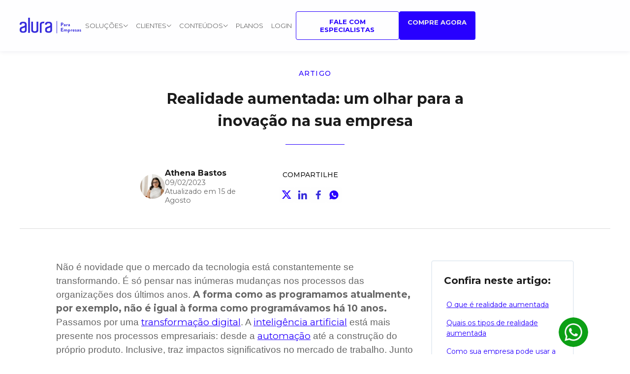

--- FILE ---
content_type: text/html; charset=UTF-8
request_url: https://www.alura.com.br/empresas/artigos/realidade-aumentada
body_size: 13256
content:


<!DOCTYPE html><html
lang="pt-BR"><head><meta
charset="UTF-8"><meta
name="viewport" content="width=device-width,initial-scale=1,minimum-scale=1.0"><title>Realidade aumentada: um olhar para a inovação na sua empresa | Alura</title><meta
name="description" content="A realidade aumentada integra os mundos físico e digital através da tecnologia. Saiba como utilizar nos produtos e processos da sua empresa"><link
rel="canonical" href="https://www.alura.com.br/empresas/artigos/realidade-aumentada"><link
rel="icon" href="/empresas/assets/favicon.1750260032.ico" /><link
rel="preconnect" href="https://fonts.googleapis.com"><link
rel="preconnect" href="https://fonts.gstatic.com/" crossorigin><link
href="https://fonts.googleapis.com/css2?family=Montserrat:wght@300;400;500;600;700;800;900&display=swap" rel="stylesheet" media="print" onload="this.media='all'"><noscript><link
href="https://fonts.googleapis.com/css?family=Montserrat:wght@300;400;500;600;700;800;900&display=swap" rel="stylesheet" type="text/css" />
</noscript><link
rel="stylesheet" href="/empresas/bundle,base/_reset,base/base,base/baseStyles,base/buttons,base/navigation,base/titleArea,base/titulos,base/videoSection.1758297741.css"><link
rel="stylesheet" href="/empresas/bundle,artigo/artigo.1750260032.css"><link
rel="stylesheet" href="/empresas/assets/css/block/tableOfContents.1750260032.css"><link
rel="stylesheet" href="/empresas/bundle,cosmos/cosmos-article-list,cosmos/cosmos-content,cosmos/cosmos-header,cosmos/cosmos-media,cosmos/cosmos-related,cosmos/cosmos-webseries,cosmos/cosmos,cosmos/cosmosPodcast,cosmos/highlight.1750260033.css"><meta
property="og:locale" content="pt_BR"><meta
property="og:description" content="A realidade aumentada integra os mundos físico e digital através da tecnologia. Saiba como utilizar nos produtos e processos da sua empresa"><meta
property="og:title" content="Realidade aumentada: um olhar para a inovação na sua empresa | Alura"><meta
property="og:site_name" content="Alura"><meta
property="og:url" content="https://www.alura.com.br/empresas/artigos/realidade-aumentada"><meta
property="og:image" content="https://cdn-wcsm.alura.com.br/2025/04/realidade-aumentada-01.jpg"><meta
property="og:image:alt" content="Alura logo"><meta
property="fb:app_id" content="140078819399376"><meta
property="og:type" content="website"><meta
name="twitter:card" content="summary_large_image"><meta
name="theme-color" content="#2A7AE4"><meta
name="google-site-verification" content="e-ieHUO1JHyNyCZv0Z8Nu-R3ECPykHiNHHEhPdF35Bk" /><meta
name="thumbnail" content="https://cdn-wcsm.alura.com.br/2025/04/realidade-aumentada-01.jpg"> <script>(function(w, d, s, l, i) {
                    w[l] = w[l] || [];
                    w[l].push({
                        'gtm.start': new Date().getTime(),
                        event: 'gtm.js'
                    });
                    var f = d.getElementsByTagName(s)[0],
                        j = d.createElement(s);
                    j.async = true;
                    j.src = "https://stape.alura.com.br/aqukryqvi.js?" + i;
                    f.parentNode.insertBefore(j, f);
                })(window, document, 'script', 'dataLayerAlura', '9e=ABJMPiYmWD89OiYuPjlTB1REX0hUB0gVCAIQNRMSEAMoGgQLE00RH1QXHQwAClsSBhtfGwA%3D');</script>  <script async src="https://www.googletagmanager.com/gtag/js?id=AW-782297325"></script> <script>window.dataLayer = window.dataLayer || [];

                function gtag() {
                    dataLayer.push(arguments);
                }
                gtag('js', new Date());
                gtag('config', 'AW-782297325');</script> <script async src='//www.google-analytics.com/analytics.js'></script> <script>var userId = (document.cookie.match('alura.userId=([^;]+)') || [null, null])[1];
                window.ga = window.ga || function() {
                    (ga.q = ga.q || []).push(arguments)
                };
                ga.l = +new Date;

                                    ga(
                        'create',
                        'UA-42101548-1',
                        'alura.com.br',
                        'tracker0', {
                            'siteSpeedSampleRate': 50
                        }
                    );

                    if (userId) ga('tracker0.set', 'userId', userId);

                    ga('tracker0.require', 'displayfeatures');
                    ga('tracker0.send', 'pageview');
                                    ga(
                        'create',
                        'UA-42101548-9',
                        'alura.com.br',
                        'tracker1', {
                            'siteSpeedSampleRate': 50
                        }
                    );

                    if (userId) ga('tracker1.set', 'userId', userId);

                    ga('tracker1.require', 'displayfeatures');
                    ga('tracker1.send', 'pageview');</script> </head><body
class=""> <script async src="/empresas/assets/js/avatarOnError.1750260032.js"></script> <noscript><iframe
src="https://stape.alura.com.br/ns.html?id=GTM-NTLWWLR" height="0" width="0" style="display:none;visibility:hidden"></iframe></noscript> <script>! function(f, b, e, v, n, t, s) {
                        if (f.fbq) return;
                        n = f.fbq = function() {
                            n.callMethod ? n.callMethod.apply(n, arguments) : n.queue.push(arguments)
                        };
                        if (!f._fbq) f._fbq = n;
                        n.push = n;
                        n.loaded = !0;
                        n.version = '2.0';
                        n.queue = [];
                        t = b.createElement(e);
                        t.async = !0;
                        t.src = v;
                        s = b.getElementsByTagName(e)[0];
                        s.parentNode.insertBefore(t, s)
                    }(window, document, 'script', 'https://connect.facebook.net/en_US/fbevents.js');
                    fbq('init', '1067810189950610');
                    fbq('track', 'PageView');</script> <link
rel="stylesheet" href="/empresas/assets/css/block/header.1750260032.css"><section
class="header"><div
class="primary container"><div
class="mobile-wrapper"><div
class="logo-icon">
<button
class="mobile-toggle" aria-label="Menu"><div
class="menu-icon open"></div>
</button>
<a
class="logo" href="/empresas">
<img
src="/empresas/assets/img/header/logo.1750260032.svg" alt="Logo Alura para Empresas">
</a></div><div
class="buttons">
<a
href="/empresas/fale-com-especialistas" class="cta inverter --tablet">Fale com especialistas</a>
<a
href="https://cursos.alura.com.br/selfCheckout/load/cart" class="cta --mobile">Compre agora</a></div></div><div
class="menu-wrapper"><nav
class="menu"><ul
class="primary-nav"><li
class="nav-item">
<button
class="item menu-drop">
Soluções
<img
src="/empresas/assets/img/header/arrow.1750260032.svg" data-src="/empresas/assets/img/header/arrow.1750260032.svg" alt="ícone de seta apontando para baixo" class="svg-convert icon">
</button></li>
<input
type="radio" class="nav-control"><div
class="nav-item-dropdown"><div
class="wrapper"><div
class="container"><div
class="tabs"><div
class="mobile-nav-back">
<img
src="/empresas/assets/img/header/voltar.1750260032.svg" data-src="/empresas/assets/img/header/voltar.1750260032.svg" class="back svg-convert" alt="ícone de voltar"> Voltar</div>
<button
class="nav-item-dropdown-tab active-tab" id="pni1-tab1">
Áreas e Habilidades
<img
src="/empresas/assets/img/header/arrow-right.1750260032.svg" data-src="/empresas/assets/img/header/arrow-right.1750260032.svg" class="arrow svg-convert" alt="ícone de seta a direita">
</button>
<button
class="nav-item-dropdown-tab" id="pni1-tab2">
Plataforma
<img
src="/empresas/assets/img/header/arrow-right.1750260032.svg" data-src="/empresas/assets/img/header/arrow-right.1750260032.svg" class="arrow svg-convert" alt="ícone de seta a direita">
</button>
<button
class="nav-item-dropdown-tab" id="pni1-tab3">
Programas personalizados
<img
src="/empresas/assets/img/header/arrow-right.1750260032.svg" data-src="/empresas/assets/img/header/arrow-right.1750260032.svg" class="arrow svg-convert" alt="ícone de seta a direita">
</button>
<button
class="nav-item-dropdown-tab" id="pni1-tab4">
Formação continuada
<img
src="/empresas/assets/img/header/arrow-right.1750260032.svg" data-src="/empresas/assets/img/header/arrow-right.1750260032.svg" class="arrow svg-convert" alt="ícone de seta a direita">
</button>
<button
class="nav-item-dropdown-tab" id="pni1-tab5">
Programas de impacto social
<img
src="/empresas/assets/img/header/arrow-right.1750260032.svg" data-src="/empresas/assets/img/header/arrow-right.1750260032.svg" class="arrow svg-convert" alt="ícone de seta a direita">
</button></div><div
class="tabs-content"><div
class="nav-item-dropdown-container pni1-tab1 active"><div
class="mobile-nav-back-tabs">
<img
src="/empresas/assets/img/header/voltar.1750260032.svg" data-src="/empresas/assets/img/header/voltar.1750260032.svg"
class="back svg-convert" alt="ícone de voltar"> Voltar</div><div
class="col-left">
<a
href="/empresas/areas-e-habilidades#estagios-da-carreira"><p
class="title">Áreas do Conhecimento</p></a><div
class="description"><ul
class="column">
<a
href="/empresas/areas-e-habilidades?type=inteligencia-artificial#estagios-da-carreira"><li>Inteligência Artificial</li>
</a>
<a
href="/empresas/areas-e-habilidades?type=data-science-analytics#estagios-da-carreira"><li>Data Science & Analytics</li>
</a>
<a
href="/empresas/areas-e-habilidades?type=programacao-devops#estagios-da-carreira"><li>Programação & Devops</li>
</a>
<a
href="/empresas/areas-e-habilidades?type=ciberseguranca#estagios-da-carreira"><li>Cibersegurança</li>
</a></ul><ul
class="column">
<a
href="/empresas/areas-e-habilidades?type=gestao-lideranca#estagios-da-carreira"><li>Gestão & Inovação</li>
</a>
<a
href="/empresas/areas-e-habilidades?type=rpa-automacao#estagios-da-carreira"><li>RPA & Automação</li>
</a>
<a
href="/empresas/areas-e-habilidades?type=cloud-arquitetura#estagios-da-carreira"><li>Cloud & Arquitetura</li>
</a>
<a
href="/empresas/areas-e-habilidades?type=agilidade#estagios-da-carreira"><li>Agilidade</li>
</a></ul></div>
<a
href="/empresas/areas-e-habilidades#todas-carreiras"><p
class="title">Para Potencializar Todas Carreiras</p><div
class="description"><p>Trilhas em IA e tech para as principais carreiras: RH, Liderança, Finanças, Vendas, Marketing, Devs, UX & Design.</p></div>
</a><a
href="/empresas/areas-e-habilidades#todas-habilidades"><p
class="title">PARA DESENVOLVER HABILIDADES</p><div
class="description"><p>Conteúdos práticos que desenvolvem habilidades para a sua empresa, como inteligência artificial, programação, gestão, automação e análise de dados.</p></div></a></div>
<a
href="/empresas/areas-e-habilidades" class="cta --vertudo">Ver Todas Habilidades</a></div><div
class="nav-item-dropdown-container pni1-tab2"><div
class="mobile-nav-back-tabs">
<img
src="/empresas/assets/img/header/voltar.1750260032.svg" data-src="/empresas/assets/img/header/voltar.1750260032.svg"
class="back svg-convert" alt="ícone de voltar"> Voltar</div><div
class="col-left">
<a
href="/empresas/solucoes/?type=painel-de-gestao#plataforma"><p
class="title">PAINEL DE GESTÃO DO APRENDIZADO</p><div
class="description"><p>Criação de trilhas de estudo, customização do aprendizado, geração de relatório e acompanhamento do desempenho do time em tempo real</p></div>
</a><a
href="/empresas/solucoes/?type=plataforma#plataforma"><p
class="title">PLATAFORMA DE CURSOS</p><div
class="description"><p>1500 cursos em 8 escolas: Inteligência Artificial, Inovação & Gestão, Programação, Front End, Data Science, Devops, UX & Design e Mobile</p></div>
</a><a
href="/empresas/solucoes/?type=luri#plataforma"><p
class="title">LURI, NOSSA INTELIGÊNCIA ARTIFICIAL</p><div
class="description"><p>Personalize o aprendizado com trilhas e recomendações inteligentes</p></div></a><a
href="/empresas/solucoes/?type=tour-plataforma#plataforma"><p
class="title">TOUR PELA PLATAFORMA</p><div
class="description"><p>Acesse uma demonstração, conheça a plataforma de cursos e o painel de gestão por dentro</p></div></a></div>
<a
href="/empresas/solucoes" class="cta --vertudo">Ver Todas Soluções</a></div><div
class="nav-item-dropdown-container pni1-tab3"><div
class="mobile-nav-back-tabs">
<img
src="/empresas/assets/img/header/voltar.1750260032.svg" data-src="/empresas/assets/img/header/voltar.1750260032.svg"
class="back svg-convert" alt="ícone de voltar"> Voltar</div><div
class="col-left">
<a
href="/empresas/solucoes/#programas"><p
class="title">MODALIDADE</p><div
class="description"><p>Online • Ao Vivo • Presencial • Híbrido • In Company</p></div>
</a>
<a
href="/empresas/solucoes/#programas"><p
class="title">FORMATO</p><div
class="description"><p>Talks • Masterclasses • Workshops • Hackathons • Trilhas de Desenvolvimento • Treinamentos Especializados • Programas de Lideranças, Estágio ou Trainee</p></div>
</a><a
href="/empresas/solucoes/#programas"><p
class="title">TEMAS</p><div
class="description"><p>Inteligência Artificial • Tecnologia para Áreas de Negócio • Gestão e Inovação, • Soft Skills • Data Science & Analytics • Programação & DevOps/SecOps • Cibersegurança • RPA & Automação • Cloud & Arquitetura • e mais...</p></div>
</a>
<a
href="/empresas/solucoes/#programas"><p
class="title">NOSSOS PROGRAMAS</p><div
class="description"><p>Programas práticos • Jornadas de Desenvolvimento • Imersões Executivas</p></div>
</a></div>
<a
href="/empresas/solucoes" class="cta --vertudo">Ver Todas Soluções</a></div><div
class="nav-item-dropdown-container pni1-tab4"><div
class="mobile-nav-back-tabs">
<img
src="/empresas/assets/img/header/voltar.1750260032.svg" data-src="/empresas/assets/img/header/voltar.1750260032.svg"
class="back svg-convert" alt="ícone de voltar"> Voltar</div><div
class="col-left">
<a
href="/empresas/solucoes/?type=pos-tech#formacoes"><p
class="title">PÓS-TECH</p><div
class="description"><p>Pós-graduação prática em tecnologia para especialistas</p></div>
</a>
<a
href="/empresas/solucoes/?type=mba#formacoes"><p
class="title">MBA</p><div
class="description"><p>Gestão estratégica com inovação e tecnologia para lideranças</p></div>
</a></div>
<a
href="/empresas/solucoes" class="cta --vertudo">Ver Todas Soluções</a></div><div
class="nav-item-dropdown-container pni1-tab5"><div
class="mobile-nav-back-tabs">
<img
src="/empresas/assets/img/header/voltar.1750260032.svg" data-src="/empresas/assets/img/header/voltar.1750260032.svg"
class="back svg-convert" alt="ícone de voltar"> Voltar</div><div
class="col-left">
<a
href="/empresas/solucoes/?type=inclusao#impacto-social"><p
class="title">INCLUSÃO DE JOVENS TALENTOS</p><div
class="description"><p>Programas que ampliam o acesso de jovens de comunidades sub-representadas impulsionando inovação e diversidade nas empresas.</p></div>
</a>
<a
href="/empresas/solucoes/?type=formacao#impacto-social"><p
class="title">FORMAÇÃO DE JOVENS TALENTOS</p><div
class="description"><p>Parcerias com iniciativas sociais que capacitam jovens de grupos diversos com habilidades técnicas e comportamentais para acelerar oportunidades.</p></div>
</a><a
href="/empresas/solucoes/?type=desenvolvimento#impacto-social"><p
class="title">DESENVOLVIMENTO DE LIDERANÇAS</p><div
class="description"><p>Capacitação de líderes diversos, promovendo equidade, representatividade e estratégias inclusivas em posições estratégicas das empresas.</p></div>
</a></div><a
href="/empresas/solucoes" class="cta --vertudo">Ver Todas Soluções</a></div></div><div
class="alura-fiap">
<img
src="/empresas/assets/img/header/logo-alura-fiap.1750260032.svg" data-src="/empresas/assets/img/header/logo-alura-fiap" alt="Logo Alura e FIAP para empresas" class="svg-convert logo"><p>O maior <span
class="highlight">ecossistema de ensino tech</span> do Brasil</p></div></div></div></div><li
class="nav-item">
<button
class="item menu-drop">
Clientes
<img
src="/empresas/assets/img/header/arrow.1750260032.svg"
data-src="/empresas/assets/img/header/arrow.1750260032.svg"
alt="ícone de seta apontando para baixo"
class="svg-convert icon" />
</button></li>
<input
type="radio" class="nav-control" /><div
class="nav-item-dropdown"><div
class="wrapper"><div
class="container"><div
class="tabs"><div
class="mobile-nav-back">
<img
src="/empresas/assets/img/header/voltar.1750260032.svg"
data-src="/empresas/assets/img/header/voltar.1750260032.svg"
class="back svg-convert"
alt="ícone de voltar" />
Voltar</div><div
class="nav-item-dropdown-tab active-tab" id="pni2-tab1"><div
class="col-left"><div
class="flex-row"><div
class="column"><p
class="line">POR SEGMENTO</p>
<a
href="/empresas/clientes?type=financeiro#todos-segmentos"><p
class="title">FINANCEIRO</p><div
class="description"><p>Trilhas focadas em compliance, cibersegurança e dados para impulsionar a inovação e a eficiência regulatória</p></div>
</a>
<a
href="/empresas/clientes?type=tech#todos-segmentos"><p
class="title">TECH</p><div
class="description"><p>Treinamentos em IA, DevOps e Cloud, preparados para equipes que buscam inovação e se destacam em tecnologia</p></div>
</a>
<a
href="/empresas/clientes?type=gov#todos-segmentos"><p
class="title">GOV</p><div
class="description"><p>Soluções que promovem transformação digital, preparando equipes para atender às demandas do setor público</p></div>
</a>
<a
href="/empresas/clientes?type=multi#todos-segmentos"><p
class="title">MULTI</p><div
class="description"><p>Capacitações versáteis que atendem às indústrias, serviços e outros setores com soluções práticas e adaptáveis</p></div>
</a></div><div
class="column"><p
class="line">POR PORTE</p>
<a
href="/empresas/clientes?type=pequena-media#todos-portes"><p
class="title">PEQUENAS E MÉDIAS</p><div
class="description"><p>Soluções acessíveis e flexíveis para empresas em crescimento</p></div>
</a>
<a
href="/empresas/clientes?type=grande-enterprise#todos-portes"><p
class="title">GRANDES E ENTERPRISE</p><div
class="description"><p>Programas robustos e personalizados que escalam o aprendizado</p></div>
</a></div></div>
<a
href="/empresas/clientes" class="cta --vertudo">Ver tudo</a></div></div></div><div
class="alura-fiap">
<img
src="/empresas/assets/img/header/logo-alura-fiap.1750260032.svg"
data-src="/empresas/assets/img/header/logo-alura-fiap"
alt="Logo Alura e FIAP para empresas"
class="svg-convert logo" /><p>
O maior
<span
class="highlight">ecossistema de ensino tech</span> do
Brasil</p></div></div></div></div><li
class="nav-item">
<button
class="item menu-drop">
Conteúdos
<img
src="/empresas/assets/img/header/arrow.1750260032.svg"
data-src="/empresas/assets/img/header/arrow.1750260032.svg"
alt="ícone de seta apontando para baixo"
class="svg-convert icon" />
</button></li>
<input
type="radio" class="nav-control" /><div
class="nav-item-dropdown"><div
class="wrapper"><div
class="container"><div
class="tabs"><div
class="mobile-nav-back">
<img
src="/empresas/assets/img/header/voltar.1750260032.svg"
data-src="/empresas/assets/img/header/voltar.1750260032.svg"
class="back svg-convert"
alt="ícone de voltar" />
Voltar</div><div
class="nav-item-dropdown-tab active-tab" id="pni3-tab1"><div
class="col-left"><div
class="flex-row"><div
class="column"><p
class="line">CONTEÚDO EXCLUSIVO</p>
<a
href="/empresas/conteudos#tabs-conteudos"><p
class="title">ARTIGOS</p><div
class="description"><p>Insights e análises sobre IA, novas tecnologias e educação corporativa</p></div>
</a>
<a
href="/empresas/conteudos?type=materiais#tabs-conteudos"><p
class="title">MATERIAIS</p><div
class="description"><p>Conteúdos ricos, práticos e gratuitos para download e aplicação imediata</p></div>
</a>
<a
href="/empresas/conteudos?type=podcasts#tabs-conteudos"><p
class="title">PODCASTS</p><div
class="description"><p>Conversas com líderes que desenvolvem negócios e equipes</p></div>
</a></div><div
class="column"><p
class="line">NOSSO IMPACTO</p>
<a
href="/empresas/na-midia"><p
class="title">DESTAQUE NA MÍDIA</p><div
class="description"><p>Notícias que destacam o nosso impacto e reconhecimento no mercado</p></div>
</a>
<a
href="/empresas/conteudos?type=cases#tabs-conteudos"><p
class="title">CASES DE SUCESSO</p><div
class="description"><p>Os resultados dos nossos clientes e como impactamos carreiras com tecnologia</p></div>
</a></div></div></div></div></div><div
class="alura-fiap">
<img
src="/empresas/assets/img/header/logo-alura-fiap.1750260032.svg"
data-src="/empresas/assets/img/header/logo-alura-fiap.1750260032.svg"
alt="Logo Alura e FIAP para empresas"
class="svg-convert logo" /><p>
O maior
<span
class="highlight">ecossistema de ensino tech</span> do
Brasil</p></div></div></div></div><li
class="nav-item">
<a
class="item" href="/empresas/planos">Planos</a></li><li
class="nav-item">
<a
class="item" href="https://cursos.alura.com.br/loginForm">Login</a></li></ul></nav>
<a
href="/empresas/fale-com-especialistas" class="cta inverter --desktop">Fale com especialistas</a>
<a
href="https://cursos.alura.com.br/selfCheckout/load/cart" class="cta --desktop">Compre agora</a></div></div></section><section
class="post page__header">
<span
class="page__header-title">Artigo</span><div
class="container"><h1 class="section__title center-title --line">Realidade aumentada: um olhar para a inovação na sua empresa</h1><div
class="page__header__info"><div
class="page__header__author">
<img
class="page__header__author__image" src="https://cdn2.gnarususercontent.com.br/1/935580/497d137b-faef-48f7-b4af-fd33426843d9.jpg?width=200&height=200&aspect_ratio=1:1" alt="Athena Bastos" loading="lazy" /><div
class="page__header__author__info"><p
class="page__header__author__name">Athena Bastos</p>
<time
class="page__header__date" datetime="2023-02-09 21:00:00">
09/02/2023                                </time>
<time
class="page__header__date" datetime="2025-08-15 13:43:28">
Atualizado em 15 de Agosto                                    </time></div></div><div
class="page__header__share"><p
class="page__header__share__text">Compartilhe</p><ul
class="page__header__medias"><li
class="page__header__media">
<a
href="https://twitter.com/share?url=https://www.alura.com.br/empresas/artigos/realidade-aumentada" class="page__header__media--link">
<img
crossorigin="page__header__media--icon" src="/empresas/assets/img/artigos/icon-x-twitter.1750260032.svg" alt="Compartilhar no Twitter" loading="lazy">
</a></li><li
class="page__header__media">
<a
href="https://linkedin.com/shareArticle?url=https://www.alura.com.br/empresas/artigos/realidade-aumentada" class="page__header__media--link">
<img
crossorigin="page__header__media--icon" src="/empresas/assets/img/artigos/icon-linkedin.1750260032.svg" alt="Compartilhar no Linkedin" loading="lazy">
</a></li><li
class="page__header__media">
<a
href="https://facebook.com/share.php?u=https://www.alura.com.br/empresas/artigos/realidade-aumentada" class="page__header__media--link">
<img
crossorigin="page__header__media--icon" src="/empresas/assets/img/artigos/icon-facebook.1750260032.svg" alt="Compartilhar no Facebook" loading="lazy">
</a></li><li
class="page__header__media">
<a
href="https://api.whatsapp.com/send?text=https://www.alura.com.br/empresas/artigos/realidade-aumentada" class="page__header__media--link">
<img
crossorigin="page__header__media--icon" src="/empresas/assets/img/artigos/icon-whatsapp.1750260032.svg" alt="Compartilhar no Whatsapp" loading="lazy">
</a></li></ul></div><div
class="cosmos-related-guides"></div></div><hr
class="post__divider" /></div><div
class="post post__main-content"><div
class="cosmos-container cosmos-content">
Não é novidade que o mercado da tecnologia está constantemente se transformando. É só pensar nas inúmeras mudanças nos processos das organizações dos últimos anos. <strong>A forma como as programamos atualmente, por exemplo, não é igual à forma como programávamos há 10 anos.</strong>
Passamos por uma <a
href="https://www.alura.com.br/empresas/artigos/transformacao-digital">transformação digital</a>. A <a
href="https://www.alura.com.br/empresas/artigos/inteligencia-artificial-nas-empresas">inteligência artificial</a> está mais presente nos processos empresariais: desde a <a
href="https://www.alura.com.br/empresas/artigos/automacao-de-processos">automação</a> até a construção do próprio produto. Inclusive, traz impactos significativos no mercado de trabalho.
Junto a tudo isso, também vimos a mudança de comportamentos. As pessoas estão cada vez mais presentes nos ambientes digitais, fazendo muitas atividades de suas rotinas de forma online.
<strong>O fato é que a tecnologia tem oferecido novas possibilidades para as interações humanas.</strong> E com a realidade aumentada — que mistura o mundo real com o virtual, a tendência é que isso se intensifique.
O metaverso foi um dos grandes temas de 2022, mas, na prática, não se mostrou tão visível quanto as pessoas alertavam.
Isto não significa, porém, que as empresas não devam olhar para o futuro e pensar em como usar novas ferramentas, sempre em busca de inovação.
Por isso, o objetivo deste artigo é refletir sobre a realidade aumentada, especialmente para pensar como ela pode ser utilizada pelas empresas.
<img
src="https://cdn-wcsm.alura.com.br/2025/04/realidade-aumentada-02.jpg" alt="realidade aumentada" / class="cosmos-image"><h2 id="o-que-e-realidade-aumentada">O que é realidade aumentada</h2>
A realidade aumentada (ou AR, de <em>augmented reality</em>) <strong>é uma tecnologia que serve para integrar os mundos físico e digital</strong>.
A concepção da realidade aumentada deu-se em 1968, pelo informático <strong>Ivan Sutherland</strong>, que criou o primeiro monitor usado na cabeça, o <em>"The Sword of Damocles”</em>. No entanto, o conceito só foi estabelecido em 1990, pelo pesquisador e cientista norte-americano <strong>Thomas P. Caudell</strong>.
<strong>VEJA TAMBÉM:</strong><ul><li><a
href="https://www.alura.com.br/empresas/artigos/cultura-digital">Como definir a cultura digital da sua empresa?</a></li><li><a
href="https://www.alura.com.br/empresas/artigos/business-agility-tres-dicas-para-otimizar-processos-na-sua-empresa">Como otimizar os processos da sua empresa com Business Agility Model</a></li><li><a
href="https://www.alura.com.br/empresas/artigos/tendencias-de-ti">Saiba quais os temas serão tendências de TI em 2023</a></li></ul>
É, portanto, uma versão de um ambiente real aprimorada através de elementos virtuais — visuais, sonoros e outros estímulos sensoriais.
Ou seja, ela pode ser construtiva (<em>adicionar elementos virtuais a um ambiente real</em>), ou destrutiva (<em>mascarar o ambiente real</em>).
De todo modo, <strong>a realidade aumentada serve para brincar com os sentidos das pessoas usuárias, confundindo, através de sensações, sobre o que é a percepção do real</strong>.
A realidade aumentada funciona a partir de <strong>três recursos principais</strong>:<ul><li>a combinação entre os mundos digitais e físicos;</li><li>as interações em tempo real; e</li><li>a identificação 3D dos objetos virtuais.</li></ul>
É o que acontece quando você olha para um ambiente que existe e vê elementos digitais sobrepostos. Como, por exemplo, informações e gráficos específicos de uma localização.
Assim, os ambientes físicos continuam sendo a base de interação da realidade aumentada. Os elementos virtuais, nesse caso, servem apenas para enriquecer a experiência, como nos filtros do Instagram e do Snapchat.
Nos processos empresariais, a realidade aumentada serve para orientar e treinar melhor as pessoas colaboradoras, resolver problemas de forma mais eficiente, otimizar processos, melhorar a produtividade e construir um ambiente de trabalho colaborativo.
<span
id="hs-cta-wrapper-779f120c-4c93-4f6f-8ec1-d71ec4fdf334" class="hs-cta-wrapper"><span
id="hs-cta-779f120c-4c93-4f6f-8ec1-d71ec4fdf334" class="hs-cta-node hs-cta-779f120c-4c93-4f6f-8ec1-d71ec4fdf334"><!-- [if lte IE 8]><div
id="hs-cta-ie-element"></div>
<![endif]--><a
href="https://cta-redirect.hubspot.com/cta/redirect/21748317/779f120c-4c93-4f6f-8ec1-d71ec4fdf334" target="_blank" rel="noopener"><img
id="hs-cta-img-779f120c-4c93-4f6f-8ec1-d71ec4fdf334" class="hs-cta-img cosmos-image" style="border-width: 0px;" src="https://no-cache.hubspot.com/cta/default/21748317/779f120c-4c93-4f6f-8ec1-d71ec4fdf334.png" alt="Checklist Desenvolvimento de pessoas em tecnologia - baixe agora" width="532" height="227" /></a></span><script charset="utf-8" src="https://js.hscta.net/cta/current.js"></script><script type="text/javascript">hbspt.cta.load(21748317, '779f120c-4c93-4f6f-8ec1-d71ec4fdf334', {"useNewLoader":"true","region":"na1"});</script></span><h3 id="diferenca-entre-realidade-virtual-e-realidade-aumentada">Diferença entre realidade virtual e realidade aumentada</h3>
É bastante comum confundir os conceitos de realidade aumentada e realidade virtual. De fato, ambos figuram no ambiente de tecnologia há anos como promessas de oferecer uma nova forma de interação e de comunicação.
No entanto, as duas tecnologias são, essencialmente, diferentes. <strong>A realidade virtual (ou VR, <em>virtual reality</em>) constrói uma interface no mundo digital, que permite que a pessoa usuária use, jogue ou veja algo.</strong>
O objetivo principal da realidade virtual é recriar sensações de realidade e permitir interação com objetos virtuais em tempo real, sem exigir contato físico.
A realidade virtual cria experiências de imersão que ajudam a isolar as pessoas usuárias do mundo real, normalmente através de fones de ouvido e óculos.
Um exemplo de realidade virtual são os serviços de banco online. Afinal de contas, os aplicativos criam um ambiente de realidade virtual que substitui a ida presencial das pessoas aos bancos físicos para fazer suas transações.
<strong>A grande diferença entre a realidade aumentada e a realidade virtual são os ambientes em que operam.</strong> A realidade virtual é sobre o ambiente virtual, a realidade aumentada é sobre o ambiente real com adição de elementos virtuais.
Um exemplo de realidade aumentada é o jogo Pokémon Go, em que as pessoas devem capturar Pokémons virtuais pela cidade. Os mapas dos ambientes físicos servem para incluir os Pokémons virtuais.
O exemplo de realidade virtual, por outro lado, é o jogo The Sims, que simula a vida real. O mapa exclusivamente virtual é o ambiente para as personagens (<em>também virtuais</em>) trabalharem e conseguirem mais dinheiro para comprar mais coisas (<em>como construir suas casas, por exemplo</em>).<h2 id="quais-os-tipos-de-realidade-aumentada">Quais os tipos de realidade aumentada</h2>
Existem dois tipos de realidade aumentada: com base em marcador e sem marcadores:<h3 id="realidade-aumentada-baseada-em-marcador">Realidade aumentada baseada em marcador</h3>
A realidade aumentada baseada em marcador funciona a partir do reconhecimento de imagem, para identificar objetos já programados no aplicativo.
Assim, ao inserir objetos na visualização como pontos de referência, eles auxiliam o dispositivo a determinar a posição e orientação da câmera. Ou seja, funcionam como marcadores do espaço.
Depois que o dispositivo encontra uma correspondência, ele usa esses dados para determinar, de forma matemática, a localização de inserir a imagem de RA no local exato.<h3 id="realidade-aumentada-sem-marcador">Realidade aumentada sem marcador</h3>
A realidade aumentada sem marcador, por sua vez, é mais complexa. Afinal de contas, não utiliza nenhum ponto de referência para concentrar o dispositivo.
Por isso, o dispositivo deve reconhecer itens conforme são exibidos. Ao usar um algoritmo de reconhecimento, ele procura cores, padrões e recursos semelhantes para determinar o que é objeto.
Em seguida, através de informações do tempo, do GPS e da bússola, ele usa a câmera para sobrepor a imagem no ambiente real.<h2 id="como-sua-empresa-pode-usar-a-realidade-aumentada">Como sua empresa pode usar a realidade aumentada</h2>
No contexto empresarial, a realidade aumentada pode ser utilizada para diferentes funções. Nesses ambientes, as tecnologias emergentes — como inteligência artificial (IA), aprendizado de máquina (ML), realidade aumentada e Internet das Coisas (IoT) — têm um papel fundamental para desenvolver inovações na empresa.
Esses são alguns exemplos da aplicação da realidade aumentada nas empresas:<h3 id="processos-internos">Processos internos</h3>
Assim como a aplicação da inteligência artificial, <strong>a realidade aumentada deve servir para automatizar e otimizar os processos internos das empresas.</strong>
Nesse caso, a realidade aumentada pode ajudar a melhorar a tomada de decisões, ao unir os mundos físico e lógico. As empresas podem, inclusive, aprimorar a visualização de dados, ao usar a RA para disponibilizá-los quase em tempo real.
Além do mais, <strong>essa tecnologia pode servir para desenvolver treinamentos que geram maior engajamento e aproveitamento para as pessoas colaboradoras.</strong>
É uma forma interessante de treinar pessoas colaboradoras em equipe, especialmente quando nem todas as pessoas podem comparecer a uma reunião presencial.
É possível, nesse ponto, fazer a simulação de tarefas. Ou seja, a pessoa colaboradora pode ser exposta a uma realidade aumentada na qual ela executa uma função, antes de partir para a atividade real.
Enfim, a RA funciona para aprimorar os métodos de aprendizado tradicionais, principalmente das seguintes formas:<ul><li>Execução de módulos de aprendizagem e treinamento, independentemente da localização;</li><li>Integração das pessoas colaboradoras;</li><li>Oportunidades de treinamento sob demanda;</li><li>Experiência e SAC.</li></ul><h3 id="marketing">Marketing</h3>
No marketing, a inclusão da realidade aumentada é uma opção econômica para entregar novas experiências para as pessoas consumidoras, melhorar o engajamento e atuar no fortalecimento de marca (o famoso buzz em branding).
Afinal de contas, a RA fornece experiências imersivas e inovadoras, com características lúdicas e surpreendentes. Quando bem executadas, essas ações criam um clima agradável em torno da marca.
No entanto, as ações de marketing devem definir, com clareza, qual é o objetivo da ação com a realidade aumentada. Isso faz parte do planejamento da campanha.
Depois disso, antes mesmo de pensar em uma estratégia, a aplicação da realidade aumentada deve considerar o perfil do público: quem são as pessoas que essa ação pretende atingir?
Então, por exemplo, se o público for de pessoas idosas, é importante considerar que o uso de óculos de realidade aumentada por incomodar e não ser tão bem recebido.<h2 id="exemplo-de-ra-para-voce-se-inspirar">Exemplo de RA para você se inspirar</h2>
Muitas empresas já estão usando a realidade aumentada em seus processos. A Amazon, por exemplo, utiliza sistemas de RA para treinar suas equipes e simular experiências de atendimentos às pessoas consumidoras.
A rede de móveis, Ikea, disponibiliza para as pessoas consumidoras um recurso para visualizar como os móveis ficarão nos cômodos das casas.
No Brasil, a empresa de tintas Coral tem um aplicativo para visualizar como a cor escolhida ficará na parede do seu cômodo. É uma forma de aprimorar a experiência da pessoa usuária.
As lojas de móveis Wood Prime, Mobly e Leroy Merlin também usam recursos semelhantes de realidade aumentada. Inclusive, a Wood Prime afirma ter um aumento de 102% nas vendas após adotar o recurso. A Mobly fala em crescimento de 115% no tempo em que as pessoas passam no site da empresa.
<span
id="hs-cta-wrapper-a43552e3-bc82-4280-97c1-6f9abc62ef75" class="hs-cta-wrapper"><span
id="hs-cta-a43552e3-bc82-4280-97c1-6f9abc62ef75" class="hs-cta-node hs-cta-a43552e3-bc82-4280-97c1-6f9abc62ef75"><!-- [if lte IE 8]><div
id="hs-cta-ie-element"></div>
<![endif]--><a
href="https://cta-redirect.hubspot.com/cta/redirect/21748317/a43552e3-bc82-4280-97c1-6f9abc62ef75" target="_blank" rel="noopener"><img
id="hs-cta-img-a43552e3-bc82-4280-97c1-6f9abc62ef75" class="hs-cta-img cosmos-image" style="border-width: 0px;" src="https://no-cache.hubspot.com/cta/default/21748317/a43552e3-bc82-4280-97c1-6f9abc62ef75.png" alt="Maior escola de tecnologia do país - saiba mais" width="697" height="250" /></a></span><script charset="utf-8" src="https://js.hscta.net/cta/current.js"></script><script type="text/javascript">hbspt.cta.load(21748317, 'a43552e3-bc82-4280-97c1-6f9abc62ef75', {"useNewLoader":"true","region":"na1"});</script></span><h2 id="a-ra-e-a-transformacao-digital-das-empresas">A RA e a transformação digital das empresas</h2>
Embora as aplicações mais populares da RA referem-se àquelas para o público consumidor final (com os jogos), a tendência é que as pessoas desenvolvedoras e as fabricantes criem inúmeras oportunidades diferentes.
Algumas áreas como, por exemplo, construção civil e medicina, são tidas como fundamentais para auxiliar no avanço dessa tecnologia.
O fato é que a dúvida não é se o desenvolvimento da RA acontecerá, mas quando ele vai atingir todas as áreas e todas as pessoas. Porém, é possível que seja através do acesso à internet pelos celulares. É por aí que devem começar os investimentos das empresas.
Uma coisa é certa: <strong>a partir das inúmeras possibilidades que oferece, é provável que, nos próximos anos, a RA transforme a forma como interagimos e vemos todas as coisas.</strong>
Afinal de contas, não está nem perto da hora de a tecnologia recuar. Pelo contrário, as tecnologias vão se desenvolver com força em todas as áreas e impactar de forma significativa todos os mercados.
Isso ressalta a importância de abraçar a transformação digital nas empresas e a necessidade de a empresa inovar e se tornar <a
href="https://www.alura.com.br/empresas/artigos/disrupcao">disruptiva</a>.
Assim, das áreas tech surgem duas atenções principais: <strong>atualização constante e adaptabilidade.</strong> É necessário manter a atenção nos movimentos de mercado para prever possibilidades, gerenciar riscos e entregar soluções mais inovadoras em seu nicho.
Será que a sua empresa está pronta para investir nesse novo ecossistema?
<strong>Quer saber mais sobre o mercado de tecnologia e educação corporativa? <a
href="https://empresas.alura.com.br/newsletter">Receba a newsletter da Alura Para Empresas</a> com insights mensais, direto em sua caixa de entrada!</strong></div><aside
class="article__aside-content"><div
class="table-of-contents">
<span>Confira neste artigo:</span><nav><ol><li>
<a
href="#o-que-e-realidade-aumentada">
O que é realidade aumentada                                        </a></li><li>
<a
href="#quais-os-tipos-de-realidade-aumentada">
Quais os tipos de realidade aumentada                                        </a></li><li>
<a
href="#como-sua-empresa-pode-usar-a-realidade-aumentada">
Como sua empresa pode usar a realidade aumentada                                        </a></li><li>
<a
href="#exemplo-de-ra-para-voce-se-inspirar">
Exemplo de RA para você se inspirar                                        </a></li><li>
<a
href="#a-ra-e-a-transformacao-digital-das-empresas">
A RA e a transformação digital das empresas                                        </a></li></ol></nav></div></aside></div><div
class="author-and-navigation-container"><div
class="cosmos-author-sobre">
<img
class="cosmos-author-img" src="https://cdn2.gnarususercontent.com.br/1/935580/497d137b-faef-48f7-b4af-fd33426843d9.jpg?width=200&height=200&aspect_ratio=1:1" alt="Athena Bastos" width="150" height="150" loading="lazy"/><div
class="cosmos-author-txt"><div
class="cosmos-author-name">Athena Bastos</div><p>Coordenadora de Comunicação da Alura + FIAP Para Empresas. Bacharela e Mestra em Direito pela Universidade Federal de Santa Catarina - UFSC. Pós-graduanda em Digital Data Marketing pela FIAP. Escreve para blogs desde 2008 e atua com marketing digital desde 2018.</p></div></div><div
class="posts--navigation"><nav
class="cosmos__navigation">
<a
href="trabalho-hibrido" class="cosmos__navigation-link --previous"><div
class="cosmos__navigation-item"><div
class="cosmos__navigation-label">
<span
class="cosmos__navigation-decoration"></span>
<span
class="cosmos__navigation-description">Artigo Anterior</span></div>
<strong
class="cosmos__navigation-item-title"> Trabalho híbrido vs. trabalho remoto: quem ganha essa batalha entre os times de tecnologia </strong></div>
</a>
<a
href="curva-de-aprendizagem" class="cosmos__navigation-link --next"><div
class="cosmos__navigation-item"><div
class="cosmos__navigation-label">
<span
class="cosmos__navigation-decoration"></span>
<span
class="cosmos__navigation-description">Próximo Artigo</span></div>
<strong
class="cosmos__navigation-item-title"> Curva de aprendizagem: aprimore seu potencial no ambiente corporativo </strong></div>
</a></nav></div></div></section><link
rel="stylesheet" href="/empresas/assets/css/block/footer.1751374398.css"><section
class="footer"><article
class="footer__left"><div
class="container"><div
class="container-flex--footer"><div
class="container-direction--footer"><div
class="footer__logo">
<img
src="/empresas/assets/img/home2025/logo-footer.1750260032.svg" alt="Logo da Alura Para Empresas" loading="lazy" /></div><p
class="footer__text">
A Alura Para Empresas é a organização que engloba as soluções corporativas da Alura — a maior escola online de tecnologia do Brasil, voltadas a empresas, órgãos governamentais e instituições educacionais.</p><div
class="grupo-alun"><p
class="footer-powered-by">Uma empresa do grupo Alun</p>
<a
href="https://www.alun.com.br" target="_blank">
<img
src="/empresas/assets/img/ecossistema/ecossistema-small.1751374398.svg" data-src="/empresas/assets/img/ecossistema/ecossistema-small.1751374398.svg" class="svg-convert logo-ecossistema" alt="Logo do grupo Alun">
</a></div><div
class=""><ul
class="networks"><li
class="networks__item">
<a
href="https://www.instagram.com/aluraparaempresas/" target="_blank" aria-label="Ir para o Instagram da Alura">
<img
width="40" height="40" src="/empresas/assets/img/footer/instagram.1750260032.svg" aria-hidden="true" class="networks__img" loading="lazy"/>
</a></li><li
class="networks__item">
<a
href="https://www.youtube.com/channel/UCivpmq_EuVtggBsuvyscF4g" target="_blank" aria-label="Ir para o Youtube da Alura">
<img
width="40" height="40" src="/empresas/assets/img/footer/youtube.1750260032.svg" aria-hidden="true" class="networks__img" loading="lazy"/>
</a></li><li
class="networks__item">
<a
href="https://www.linkedin.com/company/alura-para-empresas/" target="_blank" aria-label="Ir para o Linkedin da Alura">
<img
width="40" height="40" src="/empresas/assets/img/footer/linkedin.1750260032.svg" aria-hidden="true" class="networks__img" loading="lazy"/>
</a></li></ul></div></div><div
class="footer__container--newsletter"><h3>Inscreva-se em nossa newsletter</h3><div
class="container__hubspot-form"> <script charset="utf-8" type="text/javascript" src="//js.hsforms.net/forms/v2.js"></script> <script>hbspt.forms.create({
                                    region: "na1",
                                    portalId: "21748317",
                                    formId: "83e84f29-0730-4f00-bbe5-e4fb89d8385a",
                                    onFormSubmitted: function() {
                                        let dataLayerAlura = window.dataLayerAlura || [];

                                        try {
                                            dataLayerAlura.push({
                                                'event': 'newsletter'
                                            });
                                        } catch (error) {
                                            console.log(error);
                                        }
                                    },
                                });</script> </div></div></div><div
class="--line-blue"></div><div
class="footer__list"><div
class="footer__wrapper"><h4 class="footer__title">Empresa</h4><ul
class="footer__content__list"><li><a
href="/empresas/sobre-nos" class="footer__item" title="Sobre nós">Sobre nós</a></li><li><a
href="/contato" class="footer__item" title="Contato">Contato</a></li><li><a
href="/empresas/planos" class="footer__item" title="Planos">Planos</a></li><li><a
href="/empresas/fale-com-especialistas" class="footer__item" title="Fale com especialistas">Fale com especialistas</a></li><li><a
href="/politica-de-privacidade" class="footer__item" title="Política de Privacidade">Política de Privacidade</a></li><li><a
href="/empresas/termos-de-uso" class="footer__item" title="Termos de Uso">Termos de Uso</a></li></ul></div><div
class="footer__wrapper"><h4 class="footer__title">Nossos produtos</h4><ul
class="footer__content__list"><li><a
href="/empresas/areas-e-habilidades" class="footer__item" title="Áreas e habilidades">Áreas e habilidades</a></li><li><a
href="/empresas/solucoes#plataforma" class="footer__item" title="Plataforma">Plataforma</a></li><li><a
href="/empresas/solucoes#programas" class="footer__item" title="Programas personalizados">Programas personalizados</a></li><li><a
href="/empresas/solucoes#formacoes" class="footer__item" title="Formação continuada">Formação continuada</a></li><li><a
href="/empresas/solucoes#impacto-social" class="footer__item" title="Programas de impacto social">Programas de impacto social</a></li></ul></div><div
class="footer__wrapper"><h4 class="footer__title">Clientes</h4><h5 class="footer__subtitle">Por segmento</h5><ul
class="footer__content__list"><li><a
href="/empresas/clientes#todos-segmentos" class="footer__item" title="Financeiro">Financeiro</a></li><li><a
href="/empresas/clientes?type=tech#todos-segmentos" class="footer__item" title="Tech">Tech</a></li><li><a
href="/empresas/clientes?type=gov#todos-segmentos" class="footer__item" title="Gov">Gov</a></li><li><a
href="/empresas/clientes?type=multi#todos-segmentos" class="footer__item" title="Multi">Multi</a></li></ul><h5 class="footer__subtitle">Por porte</h5><ul
class="footer__content__list"><li><a
href="/empresas/clientes#todos-portes" class="footer__item" title="Pequenas e médias">Pequenas e médias</a></li><li><a
href="/empresas/clientes?type=grande-enterprise#todos-portes" class="footer__item" title="Grandes e enterprise">Grandes e enterprise</a></li></ul></div><div
class="footer__wrapper"><h4 class="footer__title">Conteúdos</h4><ul
class="footer__content__list"><li><a
href="/empresas/conteudos" class="footer__item" title="Artigos">Artigos</a></li><li><a
href="/empresas/conteudos?type=materiais#tabs-conteudos" class="footer__item" title="Materiais">Materiais</a></li><li><a
href="/empresas/conteudos?type=podcasts#tabs-conteudos" class="footer__item" title="Podcasts">Podcasts</a></li><li><a
href="/empresas/conteudos?type=cases#tabs-conteudos" class="footer__item" title="Cases">Cases</a></li><li><a
href="/empresas/na-midia" class="footer__item" title="Na Mídia">Na Mídia</a></li><li><a
href="https://empresas.alura.com.br/newsletter" class="footer__item" title="Newsletter">Newsletter</a></li></ul></div></div></article><link
rel="stylesheet" href="/empresas/assets/css/block/supportLinks.1756840746.css"><div
class="support">
<a
class="whatsapp__link"
target="_blank"
href="https://wa.me/5511930060069?text=Olá!%20Vim%20do%20site%20e%20quero%20saber%20mais%20sobre%20a%20Alura%20Para%20Empresas."
>
</a></div></section> <script>(function() {
			var match = location.pathname.match(/\/(bf-|blackfriday\/)([^\/]+)/);
			if (match != null) {
				var links = document.querySelectorAll('a[href]');
				for (var i = 0; i < links.length; i++) {
					var href = links[i].getAttribute('href');
					if (href[0] === '/') {
						links[i].setAttribute('href', '/bf-' + match[2] + href);
					}
				}
			}
		})();</script> <script src="https://code.jquery.com/jquery-3.6.0.min.js"></script> <script src="/empresas/assets/js/header/menu.1750260032.js" defer></script> <script src="/empresas/assets/js/home/select-content.1760037625.js" defer></script> <script src="/empresas/assets/js/convertImgToSVG.1750260032.js" defer></script> <script src="/empresas/assets/js/hubspot/modal.1750260032.js" defer></script> <script src="/empresas/assets/js/hubspot/whatsapp-redirect.1750260032.js" defer></script> <script src="/empresas/assets/js/empresas/self-checkout.1750260032.js" defer></script> <script src="/empresas/assets/js/imageErrorFallback.1750260032.js" defer></script> <script src="/empresas/assets/js/videoPlayer-cover.1758812665.js"></script> <script type="text/javascript">_linkedin_partner_id = "4330889";
            window._linkedin_data_partner_ids = window._linkedin_data_partner_ids || [];
            window._linkedin_data_partner_ids.push(_linkedin_partner_id);</script> <script type="text/javascript">(function(l) { if (!l){window.lintrk = function(a,b){window.lintrk.q.push([a,b])}; window.lintrk.q=[]}
            var s = document.getElementsByTagName("script")[0];
            var b = document.createElement("script");
            b.type = "text/javascript";b.async = true;
            b.src = "https://snap.licdn.com/li.lms-analytics/insight.min.js";
            s.parentNode.insertBefore(b, s);})(window.lintrk);</script> <noscript>
<img
height="1" width="1" style="display:none;" alt=""
src="https://px.ads.linkedin.com/collect/?pid=4330889&fmt=gif" />
</noscript> <script src="/empresas/assets/js/artigos/table-of-contents.1750260032.js" async></script> </body></html>

--- FILE ---
content_type: text/css;charset=UTF-8
request_url: https://www.alura.com.br/empresas/bundle,base/_reset,base/base,base/baseStyles,base/buttons,base/navigation,base/titleArea,base/titulos,base/videoSection.1758297741.css
body_size: 1920
content:
*,*:after,*:before{box-sizing:inherit;margin:0;padding:0}html{box-sizing:border-box;font-family:'Montserrat',Arial,sans-serif;color:#444}input,button,textarea{font-family:inherit}body{background-color:#fff;margin:0 auto}img{border:none;max-width:100%}a{color:#009AE0;display:inline-block}

html{scroll-behavior:smooth}body{max-width:500px;min-width:320px;overflow-x:hidden;-webkit-font-smoothing:antialiased;-moz-osx-font-smoothing:antialiased}@media (min-width:1px){body{max-width:none}}body>img:not(class),body>img:not(id){display:none}.container{padding-right:23px;padding-left:23px}@media (min-width:550px){.container{padding-right:25px;padding-left:25px}}@media (min-width:750px){.container{padding-right:30px;padding-left:30px}}@media (min-width:1000px){.container{padding-right:40px;padding-left:40px;max-width:1280px}}@media(min-width:1280px){.container{padding-right:0;padding-left:0;margin-left:auto;margin-right:auto;width:1200px}}main{min-height:60vh}.unlinkify{color:inherit;text-decoration:none}.old-browser{background-color:#2A7AE4;text-align:center;line-height:1.4;padding:8px}

*{margin:0;padding:0;box-sizing:border-box;font-family:"Montserrat",sans-serif}img{display:block}li{list-style:none}main{min-height:initial;overflow-x:hidden}h1,h2,h3,h4,h5,h6{font-family:"Montserrat",sans-serif;font-weight:700;line-height:150%}p{font-family:"Montserrat",sans-serif;font-size:1rem;color:#666;line-height:130%}.--paragraph{display:block}.--paragraph span:not(:last-child){margin-bottom:1rem;display:block}.--highlight{color:#7A73FF}.cta{padding:.875rem 1.4688rem;border-radius:4px;background:#2800FF;color:#EDEDED;border:2px solid #2800FF;font-weight:700;text-decoration:none;text-transform:uppercase;-webkit-transition:0.3s;transition:0.3s;text-align:center;font-size:.875rem}@media screen and (min-width:1024px){.cta{font-size:1rem}}.cta:hover{background:#0D0077;color:#FEFEFF;cursor:pointer;border-color:#0D0077}

.buttonLight{background:transparent;border:2px solid currentColor;color:#4dba7a;text-decoration:none;text-transform:uppercase;border-radius:5px;font-size:1rem;font-weight:bold;text-align:center;display:inline-block;padding:.5rem 1.2rem;-webkit-transition:color 300ms,background-color 300ms;transition:color 300ms,background-color 300ms;cursor:pointer}@media (min-width:1024px){.buttonLight{padding:1rem 3.75rem}}.buttonLight:hover{background-color:#4dba7a;color:#FFF}.buttonForm{border:none;background:#fff;color:#9898a6;font-size:.8125em;font-weight:bold;text-align:center;border:2px solid #9898a6;height:100%;border-top-right-radius:5px;border-bottom-right-radius:5px;vertical-align:middle;cursor:pointer;-webkit-transition:color .5s,background-color .5s;transition:color .5s,background-color .5s;border-left:none}.buttonForm:hover{background-color:#9898a6;color:#FFF}

.navigation{background-color:#f5f5f5;position:fixed;width:100%;padding:1.25rem 0;z-index:9}.navigation.--invisible{display:none}.navigation__tree{list-style-type:none;display:-webkit-box;display:-webkit-flex;display:flex;-webkit-box-align:center;align-items:center;-webkit-box-pack:justify;justify-content:space-between}.navigation__item__link{color:#303030;font-size:14px;text-decoration:none;padding-bottom:.3125rem;cursor:pointer}.navigation__tree__wrapper{position:relative;max-width:512px;margin:0 auto}.navigation--plans.--invisible{display:block;position:initial;background-color:transparent;margin-top:-5.9375rem}.navigation--plans{top:66px;background-color:#f5f5f5}.navigation__tree__wrapper:after{content:'';display:block;height:2px;width:100%;margin:.3125rem 0 0 0;background:#e2e9f0;position:absolute;bottom:0}.navigation__item__link.--active:after{content:'';display:block;height:2px;width:100%;margin:.3125rem 0 0 0;position:absolute;bottom:0;background:#727374;z-index:1}.navigation__item__link.--active{color:#141414;position:relative}@media (min-width:768px){.navigation--static{background-color:#fff}}

.section__title{font-family:'Montserrat',sans-serif;font-weight:800;margin-bottom:1.25rem;font-size:1.5rem;color:#0C0553}.section__text{font-size:1rem;margin:0 auto 1.875rem;font-weight:400;color:#0C0553}.section__cta__wrapper{display:flex;-webkit-box-align:center;align-items:center}.--line:after{content:'';display:block;margin:1.5625rem auto;background:#216FF4;height:1px;width:60px}.section__title.--line{font-weight:bold;text-align:center}.--community .section__title.--line:after{display:none}.section__cta{background:#1B0883;color:#fff;width:100%;text-decoration:none;padding:.8125rem 0;text-align:center;border-radius:24px;margin-top:3.75rem;-webkit-transition:.3s;transition:.3s}.section__cta:hover,.section__cta:active{background-color:#040245}.section__cta.--outline{background:transparent;color:#1B0883;border:solid 1px #1B0883;-webkit-transition:.3s;transition:.3s}.section__cta.--outline:hover,.section__cta.--outline:active{background-color:#1B0883;color:#fff}.section__cta.--grey{background-color:#d9e4f0;color:#1b0883}.section__cta.--grey:hover,.section__cta.--grey:active{background-color:#BDD2EA}.page__header{margin-top:2.25rem}.page__header-title{margin-bottom:1.25rem;text-align:center;font-weight:300;font-size:.83rem;letter-spacing:1.12px;color:#216FF4;text-transform:uppercase}.--plans .section__text{margin-bottom:3.125rem;padding-bottom:3.125rem;margin-right:auto;margin-left:auto;text-align:center}.--guide .section__text{max-width:544px;margin-bottom:3.125rem}.--plans .section__text:after{content:'';height:1px;width:219.5%;display:block;background-color:#efefef;margin-left:-60%;margin-top:3.125rem}.post.page__header .section__text{margin-bottom:1rem}@media (min-width:768px){.section__title{max-width:541px;margin:0 auto 1.25rem;font-size:2.5rem}.section__text{max-width:544px;font-size:1.25rem;margin:0 auto 1.875rem}.section__cta__big-wrapper{display:-webkit-box;display:-webkit-flex;display:flex;-webkit-box-align:center;align-items:center;-webkit-box-pack:start;justify-content:flex-start}.section__cta{max-width:360px;margin:3.75rem auto 0;display:block}.categories .cover__divisor{display:none}.--community.page__header .section__text{display:none}.page__header{margin-bottom:7rem}}@media (min-width:1024px){.section__cta__big-wrapper{-webkit-box-pack:initial;justify-content:initial}.section__cta__wrapper{height:128px}.--line:after{width:120px}.testimonials-cta .section__cta__big-wrapper{display:block}.testimonials-cta .cover__divisor{margin:0}.section__cta.--grey{margin-bottom:4.375rem}.section__title,.section__text{max-width:initial}.center-title{max-width:660px}.por-que-alura__text__wrapper{width:50%}}@media(min-width:1280px){.cover .section__title{text-align:left;width:34rem}.cover .section__text{text-align:left;width:initial;font-size:1.75rem}}

.titulo-principal{background-color:#5e9edc;color:#fff;font-weight:bold;font-size:1.5rem;letter-spacing:-.6px;line-height:1.2;padding-bottom:1em;padding-top:1em;text-align:left}.titulo-principal[data-erro]{background-color:#D64B4E}.subtitulo-outros-instrutores{letter-spacing:-.6px;line-height:1.2;text-align:left;margin-bottom:1em}.titulo{font-weight:bold;font-size:1.5rem;padding-bottom:1em;padding-top:1em;line-height:1.2}@media (min-width:768px){.titulo-principal{font-size:3rem;letter-spacing:-1px}}@media (min-width:1024px){.titulo-principal{font-size:3.75rem;font-weight:900;letter-spacing:-1.3px}}

.video-section__video{height:284px;width:100%;display:block;margin:0 auto 4.0625rem}@media (min-width:768px){.video-section__video{height:284px;width:504px}}.videoPlayer-cover{position:relative;display:-webkit-box;display:-webkit-flex;display:flex;-webkit-box-pack:center;justify-content:center;-webkit-box-align:center;align-items:center;margin:1em auto;background-size:cover;background-repeat:no-repeat;background-position:center center;cursor:pointer}.videoPlayer-cover::before{content:"";padding-top:56.25%;float:right}.videoPlayer-cover>button{width:110px;height:110px;border:none;background-image:url(/empresas/assets/img/icons/video-play.1758297741.svg);background-size:contain;background-color:transparent;-webkit-transition:0.25s ease-in-out;transition:0.25s ease-in-out}.videoPlayer-cover>button:hover{cursor:pointer}.videoPlayer-cover>iframe{display:none;position:absolute;top:0;left:0;width:100%;height:100%}



--- FILE ---
content_type: text/css;charset=UTF-8
request_url: https://www.alura.com.br/empresas/bundle,artigo/artigo.1750260032.css
body_size: 1170
content:
a{color:#2800FF}.post__divider{height:1px;margin-bottom:4rem;padding:0 1rem;border:none;background-color:#DBDBDB}.post .container .page__header__author__name{margin-bottom:0}.post.page__header{margin-bottom:7rem}.page__header-title{line-height:130%;margin-bottom:1.25rem;text-align:center;font-weight:500;font-size:.875rem;color:#2800FF;text-transform:uppercase;display:block}.section__title{max-width:680px;font-size:1.875rem;color:#1B1B1B}.--line:after{background:#2800FF}.post .section__text{font-size:1rem;text-align:center}.post .cosmos-header{display:none}.post .cosmos-content{font-family:'Open Sans',Arial,sans-serif}.post .cosmos-content h1,.post .cosmos-content h2,.post .cosmos-content h3{font-family:'Montserrat',sans-serif}.post .cosmos-content h2{scroll-margin-top:6.25rem}.post .learn-more__wrapper.--center{margin:4.375rem auto}.post .learn-more__text{color:#363636}.page__header__info{display:-webkit-box;display:-webkit-flex;display:flex;-webkit-box-pack:center;justify-content:center;gap:1.8em;-webkit-flex-wrap:wrap;flex-wrap:wrap;padding-bottom:2rem}.page__header__author{display:-webkit-box;display:-webkit-flex;display:flex;gap:1em;-webkit-box-align:center;align-items:center;width:100%;max-width:230px;-webkit-box-pack:center;justify-content:center}.page__header__author__image{width:50px;height:50px;border-radius:50%}.page__header__author__info{display:-webkit-box;display:-webkit-flex;display:flex;-webkit-box-orient:vertical;-webkit-box-direction:normal;flex-direction:column;-webkit-box-align:start;align-items:flex-start;row-gap:.25rem}.page__header__author__name{font-size:.9375rem;font-weight:700;color:#1B1B1B}.page__header__date{font-size:.75rem;display:block;color:#666}.page__header__share__text{color:#1B1B1B;text-transform:uppercase;font-size:.75rem;font-weight:500;line-height:130%;margin-bottom:1.125em;text-align:center}.page__header__medias{display:-webkit-box;display:-webkit-flex;display:flex;gap:.5em;-webkit-box-align:center;align-items:center}.page__header__media{list-style:none}.page__header__media--link{width:32px;height:32px;background:#FEFEFE;border-radius:4px;display:-webkit-box;display:-webkit-flex;display:flex;-webkit-box-pack:center;justify-content:center;-webkit-box-align:center;align-items:center;-webkit-transition:0.2s background-color;transition:0.2s background-color}.page__header__media--link:hover{background:#EBE5FF}.author-and-navigation-container{margin:3.5rem 0 1rem;padding:0 1rem}.cosmos-author-sobre{display:-webkit-box;display:-webkit-flex;display:flex;-webkit-box-orient:vertical;-webkit-box-direction:normal;flex-direction:column;-webkit-box-align:center;align-items:center;-webkit-box-pack:center;justify-content:center;border:1px solid #f2f2f2;width:100%;padding:.9375rem;text-align:center;max-width:100%}.cosmos-author-sobre .cosmos-author-img{position:unset;width:150px;height:150px;margin-bottom:2em}.cosmos-author-sobre .cosmos-author-txt .cosmos-author-name{margin-bottom:1rem;color:#1B1B1B;font-weight:700}.cosmos-author-sobre .cosmos-author-txt p{margin:0;padding:0;color:#666;font-size:.875rem;line-height:1.5}.cosmos-author-sobre .cosmos-author-img.cosmos-author-img--amp{position:relative}.posts--navigation{width:100%}.cosmos__navigation{margin-top:3.5rem;display:-webkit-box;display:-webkit-flex;display:flex;column-gap:2rem}.cosmos__navigation .cosmos__navigation-link{width:50%;text-decoration:none}.cosmos__navigation-link.--previous .cosmos__navigation-decoration{-webkit-transform:rotate(180deg);transform:rotate(180deg)}.cosmos__navigation-link.--next{margin-left:auto}.cosmos__navigation-link.--next .cosmos__navigation-description,.cosmos__navigation-link.--next .cosmos__navigation-item-title{text-align:right}.cosmos__navigation-link.--next .cosmos__navigation-label{-webkit-align-self:flex-end;align-self:flex-end;-webkit-box-orient:horizontal;-webkit-box-direction:reverse;flex-direction:row-reverse}.cosmos__navigation-item{display:-webkit-box;display:-webkit-flex;display:flex;-webkit-box-orient:vertical;-webkit-box-direction:normal;flex-direction:column}.cosmos__navigation-label{display:-webkit-box;display:-webkit-flex;display:flex;-webkit-box-align:center;align-items:center;column-gap:.75rem;margin-bottom:1.5rem}.cosmos__navigation-decoration{height:20px;width:20px;background:url(/empresas/assets/img/artigos/arrow-bottom-right.1750260032.svg) no-repeat center}.cosmos__navigation-description{font-size:.875rem;font-weight:600;line-height:130%;text-transform:uppercase}.cosmos__navigation-item-title{font-size:.75rem;font-weight:500;text-decoration:underline}.cosmos-related-guides .cosmos-related-item{margin:0 auto}.cosmos-related-guides .cosmos-flex--text{display:-webkit-box;display:-webkit-flex;display:flex;-webkit-box-align:center;align-items:center}.cosmos-related-guides .cosmos--margin{margin-left:.875rem}.cosmos-related-guides .cosmos-flex--text .cosmos-text-category,.cosmos-related-guides .cosmos-flex--text .cosmos-related-item-title{margin:0}.cosmos-related-guides .cosmos-flex--text .cosmos-related-item-title{padding-left:0;font-size:1rem;font-weight:bolder;color:#0c0553}@media (min-width:768px){.page__header{--article-max-width:820px}.page__header__info{gap:1rem 3rem;margin-top:3em;padding-bottom:3em;max-width:var(--article-max-width);margin-left:auto;margin-right:auto;-webkit-box-align:center;align-items:center}.page__header__author__name{font-size:1rem}.page__header__date{font-size:.9rem}.page__header__share__text{font-size:.875rem}.post__main-content .cosmos-content{padding:0 1.5rem}.author-and-navigation-container{max-width:var(--article-max-width);margin-left:auto;margin-right:auto;padding:0 1.5rem}.cosmos-author-sobre{-webkit-box-orient:horizontal;-webkit-box-direction:normal;flex-direction:row;text-align:left;gap:1.5rem}.cosmos-author-sobre .cosmos-author-img{margin-bottom:0}.cosmos__navigation-item-title{font-size:.875rem}.cosmos-related-item.cosmos-related-item__formacao{max-width:250px}}@media (min-width:1024px){.page__header__share{display:-webkit-box;display:-webkit-flex;display:flex;-webkit-box-pack:center;justify-content:center;-webkit-box-orient:vertical;-webkit-box-direction:normal;flex-direction:column;-webkit-box-align:center;align-items:center;width:100%;max-width:230px}.post__main-content .cosmos-content h2{scroll-margin-top:5rem}.cosmos-related-guides{width:100%;max-width:250px}}@media (min-width:1280px){.page__header{--article-container-max-width:1052px;--article-max-width:730px}.post__main-content{display:-webkit-box;display:-webkit-flex;display:flex;-webkit-box-pack:justify;justify-content:space-between}.post__main-content .cosmos-content{padding:0;margin:0}.post__main-content,.author-and-navigation-container{max-width:var(--article-container-max-width);margin-left:auto;margin-right:auto}.post__main-content .cosmos-content,.author-and-navigation-container .cosmos-author-sobre,.author-and-navigation-container .posts--navigation{max-width:var(--article-max-width)}.author-and-navigation-container{padding:0}.cosmos__navigation{margin-top:4em;gap:10em}}

--- FILE ---
content_type: text/css;charset=UTF-8
request_url: https://www.alura.com.br/empresas/assets/css/block/tableOfContents.1750260032.css
body_size: 58
content:
.post__main-content .table-of-contents{max-width:500px;box-sizing:border-box;margin:2em auto;padding:1.5em;border:2px solid #e8eef4;border-radius:5px;background-color:#fff;max-height:calc(100vh - 130px);overflow-y:auto}.post__main-content .table-of-contents span{display:block;margin-bottom:.5rem;color:#1B1B1B;font-size:1.25rem;line-height:1.5;font-weight:700}.post__main-content .table-of-contents ol{margin-left:0;margin-bottom:0;padding:0;list-style-position:outside;list-style-type:disc}.post__main-content .table-of-contents li{margin:0 0 .5rem;font-size:1rem;line-height:1.5}.post__main-content .table-of-contents li:last-child{margin-bottom:0}.post__main-content .table-of-contents li a{display:block;position:relative;right:-5px;font-size:.875rem;line-height:1.5}@media (min-width:1280px){.post__main-content .table-of-contents{width:290px;height:fit-content;margin:0;position:sticky;top:112px}.post__main-content .table-of-contents span{margin-bottom:1.5rem}.post__main-content .table-of-contents ol{margin-left:0}.post__main-content .table-of-contents li{margin-bottom:1rem}}

--- FILE ---
content_type: text/css;charset=UTF-8
request_url: https://www.alura.com.br/empresas/bundle,cosmos/cosmos-article-list,cosmos/cosmos-content,cosmos/cosmos-header,cosmos/cosmos-media,cosmos/cosmos-related,cosmos/cosmos-webseries,cosmos/cosmos,cosmos/cosmosPodcast,cosmos/highlight.1750260033.css
body_size: 2014
content:
.cosmos-article-list{font-family:"Open Sans",Arial,Helvetica,sans-serif;color:#252525;font-size:16px;font-weight:400;line-height:1.65;text-align:left;word-wrap:break-word;-webkit-font-smoothing:antialiased;-moz-osx-font-smoothing:antialiased;margin-bottom:2em;padding-left:0;padding-right:0;padding-top:15px;padding-bottom:30px;margin:0;font-size:0;width:100%;display:-webkit-box;display:-webkit-flex;display:flex;-webkit-flex-wrap:wrap;flex-wrap:wrap;-webkit-box-orient:horizontal;-webkit-box-direction:normal;flex-direction:row}.cosmos-article-list-container{background-color:#f9fafc;padding-bottom:20px}.cosmos-article-list-container .pagination{background:none}.cosmos-article-list__item{width:100%;padding:20px 15px;list-style:none}.cosmos-article-list__item a{text-decoration:none;color:inherit;display:block}.cosmos-article-list__image{background-size:cover;background-position:center;background-repeat:no-repeat;height:180px;width:100%;border-radius:4px}.cosmos-article-list__image--code{background-color:rgba(74,144,226,1);background-size:contain}.cosmos-article-list__image--image{border:2px solid #f0f0f0;background-color:#f0f0f0}.cosmos-article-list__itemContent{padding:0 20px 20px;font-size:14px;border-radius:4px;box-shadow:0 0 6px rgba(48,44,80,.15);background-color:#fff;border-top-width:5px;border-top-style:solid;margin:-55px auto 0 auto;height:180px;width:92%;position:relative}.cosmos-article-list__author{position:absolute;top:-38px;left:15px;border-radius:50%;box-shadow:0 -2px 4px rgba(48,44,80,.08);height:70px;width:70px}@media (min-width:800px){.cosmos-article-list__item{width:50%}.cosmos-article-list__image{height:200px}}@media (min-width:1200px){.cosmos-article-list__item{width:33.3%}.cosmos-article-list__image{height:250px}}.cosmos-article-list__title{text-decoration:none;color:#4a535a;display:block;margin-top:40px}.cosmos-article-list__date{display:none}.--musicdot .cosmos-article-list__date{display:block;position:absolute;top:0;right:0;background:#ee4e5b;font-size:.7rem;color:#fff;text-transform:uppercase;padding:.1em .7em;border-radius:0 0 0 4px}.cosmos-article-list__category{float:right;background:grey;text-decoration:none;color:white;padding:2px 5px;margin-top:-1px}

.cosmos-content{color:#666;font-size:1rem;font-weight:400;line-height:1.5;text-align:left;word-wrap:break-word;-moz-osx-font-smoothing:auto;-webkit-font-smoothing:antialiased}.cosmos-content h1,.cosmos-content h2,.cosmos-content h3{color:#1B1B1B;font-weight:700;line-height:1.3}.cosmos-content h4,.cosmos-content h5,.cosmos-content h6{color:#1B1B1B;font-weight:normal}.cosmos-content h1{font-size:1.55em}.cosmos-content h2{font-size:1.55em}.cosmos-content h3{font-size:1.35em}.cosmos-content h4{font-size:1.15em}.cosmos-content h5{font-size:1em}.cosmos-content h6{font-size:.75em}.cosmos-content code,.cosmos-content kbd{font-family:monospace,serif}.cosmos-content blockquote{color:#555;font-style:italic}.cosmos-content a{display:inline}.cosmos-post *{box-sizing:border-box}.cosmos-content:empty{display:none}.cosmos-content p,.cosmos-content blockquote,.cosmos-content hr,.cosmos-content>ul,.cosmos-content>ol,.cosmos-content>iframe,.cosmos-content>div,.cosmos-content>pre,.cosmos-content img{line-height:1.5;margin-bottom:1.5rem}.cosmos-content h1,.cosmos-content h2,.cosmos-content h3,.cosmos-content h4,.cosmos-content h5,.cosmos-content h6{margin-bottom:1.5rem;padding-top:.5em;font-weight:bold}.cosmos-content details{display:block}.cosmos-content summary{display:list-item}.cosmos-content img{border-style:none;max-width:100%}.cosmos-image img{display:block;width:100%}.cosmos-image__full{max-width:none}.cosmos-image__cover{max-width:none;max-height:200px;overflow:hidden;position:relative}.cosmos-image__coming-soon img,.cosmos-article-list__coming-soon{filter:grayscale(1);opacity:.5}.cosmos-content ol,.cosmos-content ul{margin-left:2em;margin-bottom:2.5rem}.cosmos-content li{margin-top:1rem}.cosmos-content ol ol,.cosmos-content ul ol{list-style-type:lower-roman}.cosmos-content ol ol ol,.cosmos-content ol ul ol,.cosmos-content ul ol ol,.cosmos-content ul ul ol{list-style-type:lower-alpha}.cosmos-content blockquote{margin-left:2em}.cosmos-content pre{overflow:auto}.cosmos-content hr{border:0;border-top:2px solid #aaa}.cosmos-index-list a{display:inline}.cosmos-content table th,td{padding:.9375rem;border:1px solid black}@media (min-width:700px){.cosmos-image__cover{max-height:300px}}@media (min-width:900px){.cosmos-content{font-size:1.1875rem}.cosmos-content p{font-size:1.125rem}.cosmos-content ol,.cosmos-content ul{font-size:1.125rem}}@media (min-width:1100px){.cosmos-image__cover{max-height:400px}}

.cosmos-header{padding:1.5em 0;position:relative}.cosmos-header h1{color:#252525;font-size:1.875rem;font-style:normal;font-weight:400;line-height:1.35}.podcast-cover{background-repeat:no-repeat;height:210px;background-size:cover;position:relative;color:#fff;background-position:0 10%}.podcast-wrapper{position:absolute;bottom:2em;padding-right:.625rem;margin:0 auto;max-width:670px}.podcast-number{text-transform:uppercase;font-weight:bold;font-size:.75rem;margin-bottom:.375rem}.podcast-title{font-weight:bold;margin-top:-.4375rem;font-size:1rem}.podcast-info{font-size:.75rem}@media (min-width:768px){.podcast-cover{height:300px}}@media (min-width:900px){.cosmos-header{padding:3em 0}.cosmos-header h1{font-size:2.625rem}.podcast-number{margin-bottom:.625rem}.podcast-title{font-size:1.875rem;line-height:30px}.podcast-info{font-size:.875rem;margin-top:.3125rem}}.cosmos-header-info{display:-webkit-box;display:-webkit-flex;display:flex;-webkit-box-pack:justify;justify-content:space-between;-webkit-box-align:center;align-items:center;-webkit-flex-wrap:wrap;flex-wrap:wrap;margin-top:1.5em}.cosmos-author{color:#1d1d1d;font-size:.9375rem;line-height:22px;max-width:240px;padding:.1875rem 0 .1875rem 4.125rem;position:relative;margin-right:1em;margin-top:1em}.cosmos-author-img{border-radius:50%;height:50px;width:50px;position:absolute;top:0;left:0}.cosmos-author-date{color:#444;font-size:.75rem}.cosmos-header-info .cosmos-related-item{margin-top:1em}

.cosmos-content .elasticMedia-container{width:100%}.cosmos-elasticMedia-container{position:relative;height:0;padding-top:56.25%}.cosmos-elasticMedia_16x9{padding-top:56.25%}.cosmos-elasticMedia_4x3{padding-top:75%}.cosmos-elasticMedia{position:absolute;top:0;left:0;width:100%;height:100%;border:0}.cosmos-amp-img-container{position:relative;width:400px;height:400px}.cosmos-amp-img-container amp-img img{object-fit:contain}amp-img.cosmos-image img{object-fit:contain}

.cosmos-related{list-style:none;margin:1em 0}.cosmos-related-item{font-size:14px;max-width:420px;border:solid 1px #eff1f9;box-shadow:1px 2px 11px 0 rgba(120,135,182,.1);-webkit-transition:-webkit-transform .3s ease;transition:transform .3s ease;margin-top:1em}.cosmos-related-item:hover{-webkit-transform:translateY(2px);transform:translateY(2px);box-shadow:none}.cosmos-related-item a{color:#4a535a;text-decoration:none;display:-webkit-box;display:-webkit-flex;display:flex;-webkit-box-align:center;align-items:center;padding:13px}.cosmos-related-item img{height:40px;width:40px}.cosmos-related-item-title{padding-left:13px}

.cosmos-webseries-topo__container{text-align:center}.cosmos-webseries__article-list__item-link{margin-top:0}.cosmos-webseries__title{margin-top:15px;text-align:center}.cosmos-topo__subtitle{margin:0 auto}

.cosmos-container{margin-left:auto;margin-right:auto;max-width:820px;padding-right:16px;padding-left:16px}@media (min-width:550px){.cosmos-container{padding-right:24px;padding-left:24px}}@media (min-width:800px){.cosmos-container{padding-right:0;padding-left:0}}

.cosmosPodcast{display:-webkit-box;display:-webkit-flex;display:flex;-webkit-box-align:center;align-items:center}.cosmosPodcast-cover{height:100px;width:100px;margin-right:10px}.cosmosPodcast-player{-webkit-box-flex:1;flex:1}@media (min-width:800px){.cosmosPodcast-cover{height:200px;width:200px;margin-right:20px}}

.hljs{display:block;overflow-x:auto;padding:.5em;color:#383a42;background:#fafafa}.hljs-comment,.hljs-quote{color:#a0a1a7;font-style:italic}.hljs-doctag,.hljs-keyword,.hljs-formula{color:#a626a4}.hljs-section,.hljs-name,.hljs-selector-tag,.hljs-deletion,.hljs-subst{color:#e45649}.hljs-literal{color:#0184bb}.hljs-string,.hljs-regexp,.hljs-addition,.hljs-attribute,.hljs-meta-string{color:#50a14f}.hljs-built_in,.hljs-class .hljs-title{color:#c18401}.hljs-attr,.hljs-variable,.hljs-template-variable,.hljs-type,.hljs-selector-class,.hljs-selector-attr,.hljs-selector-pseudo,.hljs-number{color:#986801}.hljs-symbol,.hljs-bullet,.hljs-link,.hljs-meta,.hljs-selector-id,.hljs-title{color:#4078f2}.hljs-emphasis{font-style:italic}.hljs-strong{font-weight:bold}.hljs-link{text-decoration:underline}



--- FILE ---
content_type: text/css;charset=UTF-8
request_url: https://www.alura.com.br/empresas/assets/css/block/header.1750260032.css
body_size: 1729
content:
@charset "UTF-8";button{background:transparent;border:0;cursor:pointer}.header{background:#FEFEFF;box-shadow:0 0 10px 0 rgba(12,5,83,.09);position:sticky;top:0;left:0;width:100%;z-index:999;padding:1.4375rem 0}.header .wrapper{display:-webkit-box;display:-webkit-flex;display:flex}.header .mobile-wrapper{display:-webkit-box;display:-webkit-flex;display:flex;gap:1rem;-webkit-box-pack:justify;justify-content:space-between;-webkit-box-align:center;align-items:center}.header .logo-icon{display:-webkit-box;display:-webkit-flex;display:flex;gap:1rem}.header .buttons{display:-webkit-box;display:-webkit-flex;display:flex;gap:1rem;-webkit-box-pack:end;justify-content:end}.header .menu-wrapper{display:-webkit-box;display:-webkit-flex;display:flex;width:100%;-webkit-box-pack:end;justify-content:end;gap:1rem}.header .primary{display:inline-block;width:100%;max-width:1200px}@media screen and (min-width:1280px){.header .primary{display:-webkit-box;display:-webkit-flex;display:flex;-webkit-box-orient:horizontal;-webkit-box-direction:normal;flex-direction:row;-webkit-box-pack:justify;justify-content:space-between;width:initial}}.header .primary .logo{display:inline-block}.header .primary .mobile-toggle{display:inline-block}@media screen and (min-width:1280px){.header .primary .mobile-toggle{display:none}}.header .primary .mobile-toggle .menu-icon{width:32px;height:32px}.header .primary .mobile-toggle .menu-icon.open{background:url(/empresas/assets/img//header/menu.1750260032.svg) no-repeat center}.header .primary .mobile-toggle .menu-icon.close{background:url(/empresas/assets/img//header/close.1750260032.svg) no-repeat center}.header .nav-control{display:none}.header .nav-control:checked+.nav-item-dropdown{display:block!important}.header .nav-control:checked+.nav-item-dropdown .wrapper.container{padding-left:0}.header .menu{display:block;width:100%}@media screen and (min-width:1280px){.header .menu{display:-webkit-box;display:-webkit-flex;display:flex;-webkit-box-orient:horizontal;-webkit-box-direction:normal;flex-direction:row;width:auto;gap:1rem}}.header .primary-nav{display:none;padding-top:2rem}@media screen and (min-width:1280px){.header .primary-nav{display:-webkit-box;display:-webkit-flex;display:flex;-webkit-box-orient:horizontal;-webkit-box-direction:normal;flex-direction:row;-webkit-box-pack:end;justify-content:flex-end;-webkit-box-align:center;align-items:center;-webkit-flex-basis:100%;flex-basis:100%;padding-top:0}}.header .primary-nav.open{display:block;height:100vh;width:100%}.header .primary-nav .nav-item{display:-webkit-box;display:-webkit-flex;display:flex;-webkit-box-orient:vertical;-webkit-box-direction:normal;flex-direction:column;padding:1.5rem 0;border-bottom:1px solid #EDEDED}@media screen and (min-width:1280px){.header .primary-nav .nav-item{display:block;padding:0 .5rem;border-bottom:none}}.header .primary-nav .nav-item .item{color:#666;cursor:pointer;font-size:1rem;text-transform:uppercase;text-decoration:none;display:-webkit-box;display:-webkit-flex;display:flex;-webkit-box-orient:horizontal;-webkit-box-direction:normal;flex-direction:row;-webkit-box-pack:start;justify-content:start;-webkit-box-align:center;align-items:center;gap:5px}@media screen and (min-width:1280px){.header .primary-nav .nav-item .item{font-size:.8125rem;-webkit-box-pack:center;justify-content:center;-webkit-box-align:center;align-items:center}}.header .primary-nav .nav-item .item .icon{display:inline-block}.header .primary-nav .nav-item.active-item .icon{-webkit-transform:rotate(180deg);transform:rotate(180deg)}.header .nav-item-dropdown{display:none;position:absolute;top:71px;left:0;width:100%;min-height:350px;background-color:white}@media screen and (min-width:1280px){.header .nav-item-dropdown{top:100%;height:auto}}.header .nav-item-dropdown .wrapper{background-image:url(/empresas/assets/img//header/bg-alura-fiap.1750260032.png);background-position:right center;background-repeat:no-repeat;background-size:500px 100%}.header .nav-item-dropdown .wrapper .container{display:-webkit-box;display:-webkit-flex;display:flex;-webkit-box-orient:horizontal;-webkit-box-direction:normal;flex-direction:row}.header .nav-item-dropdown .mobile-nav-back,.header .nav-item-dropdown .mobile-nav-back-tabs{display:block;padding-left:1.5rem}@media screen and (min-width:1280px){.header .nav-item-dropdown .mobile-nav-back,.header .nav-item-dropdown .mobile-nav-back-tabs{display:none}}.header .nav-item-dropdown .tabs{position:absolute;top:0;left:0;width:100%;height:100vh;padding:1rem 0;background:#FEFEFF;overflow-x:auto}@media screen and (min-width:1280px){.header .nav-item-dropdown .tabs{width:100%;max-width:270px;position:relative;height:100%;z-index:2;overflow-x:initial}.header .nav-item-dropdown .tabs .nav-item-dropdown-tab{width:100%;text-align:start}.header .nav-item-dropdown .tabs:has(#pni2-tab1),.header .nav-item-dropdown .tabs:has(#pni3-tab1){max-width:calc(73% - 2rem)}.header .nav-item-dropdown .tabs:has(#pni2-tab1) .nav-item-dropdown-tab,.header .nav-item-dropdown .tabs:has(#pni3-tab1) .nav-item-dropdown-tab{padding:0 1.5rem .875rem 0}}.header .nav-item-dropdown .tabs .nav-item-dropdown-tab{padding:.875rem 1.5rem;display:-webkit-box;display:-webkit-flex;display:flex;-webkit-box-pack:justify;justify-content:space-between;-webkit-box-align:center;align-items:center;font-size:1rem;text-transform:uppercase;color:#666}.header .nav-item-dropdown .tabs .nav-item-dropdown-tab.active-tab,.header .nav-item-dropdown .tabs .nav-item-dropdown-tab:hover{color:#2800FF;font-weight:bold}.header .nav-item-dropdown .tabs .nav-item-dropdown-tab.active-tab .arrow path,.header .nav-item-dropdown .tabs .nav-item-dropdown-tab:hover .arrow path{fill:#2800FF}@media screen and (min-width:1280px){.header .nav-item-dropdown .tabs .nav-item-dropdown-tab{padding:.875rem 1.5rem .875rem 0}}.header .nav-item-dropdown .tabs-content{-webkit-flex-basis:100%;flex-basis:100%;position:absolute;height:100%;width:100%;left:100%;top:0;-webkit-transition:all 0.5s ease-in-out;transition:all 0.5s ease-in-out;background:#FEFEFF}@media screen and (min-width:1280px){.header .nav-item-dropdown .tabs-content{position:relative;min-height:350px;left:0;top:0;z-index:2;-webkit-flex-basis:calc(60% - 2rem);flex-basis:calc(60% - 2rem);background:linear-gradient(-90deg,rgb(255,255,255) 60%,rgb(255,255,255) 94%,rgba(0,0,0,.1) 123%);padding:0 1.5rem}}.header .nav-item-dropdown .tabs-content.open{left:0}.header .nav-item-dropdown .tabs-content .nav-item-dropdown-container{padding:1rem;display:none;position:absolute;top:0;left:0;width:100%;height:100%}@media screen and (min-width:1280px){.header .nav-item-dropdown .tabs-content .nav-item-dropdown-container{padding:0 0 1rem;position:relative}}.header .nav-item-dropdown .tabs-content .nav-item-dropdown-container.active{display:block}.header .nav-item-dropdown .tabs-content .nav-item-dropdown-container .mobile-nav-back-tabs{padding-left:0}.header .nav-item-dropdown .tabs-content .nav-item-dropdown-container .col-left{width:100%;padding:1rem 0}@media screen and (min-width:1280px){.header .nav-item-dropdown .tabs-content .nav-item-dropdown-container .col-left{width:100%;padding:0}}.header .nav-item-dropdown .tabs-content .nav-item-dropdown-container .col-left.flex-row{display:-webkit-box;display:-webkit-flex;display:flex;-webkit-box-orient:vertical;-webkit-box-direction:normal;flex-direction:column;-webkit-box-pack:justify;justify-content:space-between;gap:2rem}@media screen and (min-width:1280px){.header .nav-item-dropdown .tabs-content .nav-item-dropdown-container .col-left.flex-row{padding:0;-webkit-box-orient:horizontal;-webkit-box-direction:normal;flex-direction:row}}.header .nav-item-dropdown .tabs-content .nav-item-dropdown-container .col-left.flex-row:last-child{border-bottom:none}.header .nav-item-dropdown .tabs-content .nav-item-dropdown-container .col-left.flex-row .icon{display:inline-block}.header .nav-item-dropdown .tabs-content .nav-item-dropdown-container .col-left.flex-row .title{font-size:1rem;color:#1B1B1B;font-weight:700;text-transform:uppercase}.header .nav-item-dropdown .tabs-content .nav-item-dropdown-container .col-left .line{border-bottom:1px solid #EDEDED}.header .nav-item-dropdown .tabs-content .nav-item-dropdown-container .col-left .column{padding-left:.5rem}.header .nav-item-dropdown .tabs-content .nav-item-dropdown-container .col-left .column li{list-style-type:"•";font-size:.875rem;color:#666;padding-left:.3125rem}.header .nav-item-dropdown .tabs-content .nav-item-dropdown-container .col-left a{display:block;text-decoration:none}.header .nav-item-dropdown .tabs-content .nav-item-dropdown-container .col-left a:hover{color:#2800FF}.header .nav-item-dropdown .tabs-content .nav-item-dropdown-container .col-left a:hover .title{color:#2800FF}.header .nav-item-dropdown .tabs-content .nav-item-dropdown-container .col-left a:hover p{color:#2800FF}.header .nav-item-dropdown .tabs-content .nav-item-dropdown-container .col-left a .title{padding:.5rem 0;font-size:1rem;font-weight:700;color:#1B1B1B;text-transform:uppercase}@media screen and (min-width:1280px){.header .nav-item-dropdown .tabs-content .nav-item-dropdown-container .col-left a .title{padding:1.5rem 0 .5rem}}.header .nav-item-dropdown .tabs-content .nav-item-dropdown-container .col-left a span{display:block}.header .nav-item-dropdown .tabs-content .nav-item-dropdown-container .col-left .description{display:-webkit-box;display:-webkit-flex;display:flex;-webkit-box-orient:vertical;-webkit-box-direction:normal;flex-direction:column;padding-bottom:2rem}@media screen and (min-width:1024px){.header .nav-item-dropdown .tabs-content .nav-item-dropdown-container .col-left .description{-webkit-box-orient:horizontal;-webkit-box-direction:normal;flex-direction:row;-webkit-box-align:center;align-items:center;gap:2rem}}.header .nav-item-dropdown .tabs-content .nav-item-dropdown-container .col-left .description p{font-size:.875rem;color:#666}.header .nav-item-dropdown .tabs-content .nav-item-dropdown-container .col-left .description a li:hover{color:#2800FF}.header .nav-item-dropdown .alura-fiap{display:none}@media screen and (min-width:1280px){.header .nav-item-dropdown .alura-fiap{display:-webkit-box;display:-webkit-flex;display:flex;-webkit-box-orient:vertical;-webkit-box-direction:normal;flex-direction:column;z-index:2;padding-left:1.5rem}}.header .nav-item-dropdown .alura-fiap .logo{display:block;margin:3rem auto 0}.header .nav-item-dropdown .alura-fiap p{text-align:center;margin-top:2rem;color:#1B1B1B;font-weight:500}.header .nav-item-dropdown .alura-fiap p .highlight{color:#2800FF}.header .cta{width:145px;display:block;text-align:center;border-radius:4px;font-size:.75rem;padding:.75rem}@media screen and (min-width:1280px){.header .cta{font-size:.8125rem;width:155px}}.header .cta.inverter{width:210px;background:transparent;border:1px solid #2800FF;color:#2800FF}.header .cta.inverter:hover{background:#2800FF;color:#FEFEFF}.header .cta.--vertudo{background:rgb(235,229,255);color:#2800FF;border:none;width:100%}.header .cta.--vertudo:hover{background:#2800FF;color:#FEFEFF}.header .cta.--desktop{display:none}@media screen and (min-width:1280px){.header .cta.--desktop{display:block}}.header .cta.--tablet{display:none}@media screen and (min-width:768px){.header .cta.--tablet{display:block}}@media screen and (min-width:1280px){.header .cta.--tablet{display:none}}.header .cta.--mobile{display:block}@media screen and (min-width:1280px){.header .cta.--mobile{display:none}}#pni2-tab1 .col-left,#pni3-tab1 .col-left{width:100%;padding:1rem 0}@media screen and (min-width:1280px){#pni2-tab1 .col-left,#pni3-tab1 .col-left{width:100%;padding:0}}#pni2-tab1 .col-left .flex-row,#pni3-tab1 .col-left .flex-row{display:-webkit-box;display:-webkit-flex;display:flex;-webkit-box-orient:vertical;-webkit-box-direction:normal;flex-direction:column;-webkit-box-pack:justify;justify-content:space-between;gap:2rem}@media screen and (min-width:1280px){#pni2-tab1 .col-left .flex-row,#pni3-tab1 .col-left .flex-row{padding:0;-webkit-box-orient:horizontal;-webkit-box-direction:normal;flex-direction:row}}#pni2-tab1 .col-left .flex-row:last-child,#pni3-tab1 .col-left .flex-row:last-child{border-bottom:none}#pni2-tab1 .col-left .flex-row .icon,#pni3-tab1 .col-left .flex-row .icon{display:inline-block}#pni2-tab1 .col-left .flex-row .title,#pni3-tab1 .col-left .flex-row .title{font-size:1rem;color:#1B1B1B;font-weight:700;text-transform:uppercase}#pni2-tab1 .col-left .line,#pni3-tab1 .col-left .line{border-bottom:1px solid #EDEDED;font-weight:300}#pni2-tab1 .col-left .column,#pni3-tab1 .col-left .column{padding-left:.5rem}#pni2-tab1 .col-left .column li,#pni3-tab1 .col-left .column li{list-style-type:"•";font-size:.875rem;color:#666;padding-left:.3125rem}#pni2-tab1 .col-left a,#pni3-tab1 .col-left a{display:block;text-decoration:none}#pni2-tab1 .col-left a:hover,#pni3-tab1 .col-left a:hover{color:#2800FF}#pni2-tab1 .col-left a:hover .title,#pni3-tab1 .col-left a:hover .title{color:#2800FF}#pni2-tab1 .col-left a:hover p,#pni3-tab1 .col-left a:hover p{color:#2800FF}#pni2-tab1 .col-left a .title,#pni3-tab1 .col-left a .title{padding:.5rem 0;font-size:1rem;font-weight:700;color:#1B1B1B;text-transform:uppercase}@media screen and (min-width:1280px){#pni2-tab1 .col-left a .title,#pni3-tab1 .col-left a .title{padding:1.5rem 0 .5rem}}#pni2-tab1 .col-left a span,#pni3-tab1 .col-left a span{display:block}#pni2-tab1 .col-left a .description,#pni3-tab1 .col-left a .description{display:-webkit-box;display:-webkit-flex;display:flex;-webkit-box-orient:vertical;-webkit-box-direction:normal;flex-direction:column;padding-bottom:1.25rem}@media screen and (min-width:1024px){#pni2-tab1 .col-left a .description,#pni3-tab1 .col-left a .description{-webkit-box-orient:horizontal;-webkit-box-direction:normal;flex-direction:row;-webkit-box-align:center;align-items:center;gap:2rem}}#pni2-tab1 .col-left a .description p,#pni3-tab1 .col-left a .description p{font-size:.875rem;color:#666;font-weight:300;text-transform:none}#pni2-tab1 .col-left .--vertudo,#pni3-tab1 .col-left .--vertudo{background:rgb(235,229,255);color:#2800FF;border:none;width:100%}#pni2-tab1 .col-left .--vertudo:hover,#pni3-tab1 .col-left .--vertudo:hover{background:#2800FF;color:#FEFEFF}

--- FILE ---
content_type: text/css;charset=UTF-8
request_url: https://www.alura.com.br/empresas/assets/css/block/footer.1751374398.css
body_size: 1496
content:
.footer{background:#1B1B1B;color:#fff;padding:3.375rem 0 2.375rem;overflow-x:hidden;box-shadow:0 4px 50px rgba(12,5,83,.54)}.networks{margin:0 0 2rem;display:-webkit-box;display:-webkit-flex;display:flex;gap:1.25rem;list-style:none}.networks__img:hover{opacity:.5;-webkit-transition:0.3s;transition:0.3s}.footer__text{margin-top:1rem;margin:0 0 1.5rem;line-height:1.7;font-size:.8125rem;color:#fefeff}.footer__container--newsletter h3{font-size:1rem;line-height:1.5rem;font-weight:700;margin-bottom:1.2em}.--line-blue{border:1px dashed rgba(255,255,255,.3)}.footer__list{margin:.75rem auto;display:-webkit-box;display:-webkit-flex;display:flex;-webkit-box-pack:justify;justify-content:space-between;-webkit-flex-wrap:wrap;flex-wrap:wrap}.footer__content__list{list-style-type:none}.footer__partner__logo{margin:2em 0 1em}.footer__partner__logo:first-child{margin-top:0}.footer__wrapper{padding:1rem 0;font-weight:bold}.footer__wrapper:nth-child(1){order:1}.footer__wrapper:nth-child(2){order:3}.footer__wrapper:nth-child(3){order:2}.footer__wrapper:nth-child(4){order:5}.footer__wrapper:nth-child(5){order:4}.footer__title{width:100%;margin:0;padding:.625em 0;display:-webkit-box;display:-webkit-flex;display:flex;-webkit-box-align:center;align-items:center;cursor:pointer;font-size:1rem;text-transform:uppercase;font-weight:500;color:#7A73FF}.footer__subtitle{font-size:1rem}.footer__content__list a{text-decoration:none;font-size:.8125rem;line-height:2;font-weight:400;color:#fff}.footer__links{margin-bottom:2.615384615em;text-align:center;font-size:.8125rem}.footer__link{-webkit-transition:.3s;transition:.3s;color:#fff}.footer__link:hover,.footer__link:active{opacity:.5}.footer__disclaimer{text-align:center;font-size:.8125rem}.learn-more__wrapper{margin-top:1.25rem}.learn-more{margin-top:1.538461538em;display:-webkit-box;display:-webkit-flex;display:flex;-webkit-box-align:center;align-items:center;font-size:.8125rem;font-weight:bold;text-decoration:none;text-transform:uppercase;color:#363636}.learn-more__wrapper.--center{width:fit-content;margin:0 auto;text-align:center}.footer__right{display:none}.erro-footer .footer{margin-top:0}.footer__right__item__image{width:12em}.footer__right__item.--endeavor{max-width:32em}.footer-logo--width{width:100%;max-width:192px;height:auto}.container-flex-icon-footer{display:-webkit-box;display:-webkit-flex;display:flex;-webkit-box-orient:vertical;-webkit-box-direction:normal;flex-direction:column;-webkit-flex-wrap:wrap;flex-wrap:wrap;gap:20px;padding-bottom:2rem}.--spacing-midia{margin-right:1.5rem}.container__hubspot-form form{width:100%;display:-webkit-box;display:-webkit-flex;display:flex;-webkit-box-pack:justify;justify-content:space-between;margin-bottom:2.8rem}.container__hubspot-form ul{list-style:none}.container__hubspot-form label{display:none}.container__hubspot-form form div:first-child{-webkit-box-flex:1;flex-grow:1}.container__hubspot-form input{width:100%;height:50px;padding-left:1.538461538em;border:none;border-radius:5px 0 0 5px;font-size:.8125rem;color:#8684A3}.container__hubspot-form input:focus{outline:none}.container__hubspot-form input[type='submit']{width:fit-content;padding:0 1.461538462em;border:none;border-top-left-radius:0;border-bottom-left-radius:0;border-top-right-radius:10px;border-bottom-right-radius:10px;cursor:pointer;text-transform:uppercase;font-weight:800;font-size:.8125rem;color:white;background-color:#2800ff}.open-button__container button{display:-webkit-box;display:-webkit-flex;display:flex;position:fixed;bottom:16px;right:90px;border:none;border-radius:50%;box-shadow:0 0 5px 0 #444;background-color:transparent;-webkit-transition:-webkit-transform 100ms ease-in-out 0s;transition:transform 100ms ease-in-out 0s}.open-button__container button:hover{box-shadow:rgba(0,0,0,.1) 0 2px 6px,rgba(0,0,0,.2) 0 4px 16px;-webkit-transform:scale(1.1);transform:scale(1.1)}body.hidden-wp-button .open-button__container{display:none}.open-button__container img{min-width:60px;min-height:60px}.wp-modal-body--hidden{overflow-y:hidden}.modal--hide{display:none}.modal--show{display:block}.modal{width:100%;height:100%;position:relative}.modal ul{list-style:none}.modal span{display:none}.open-button__container{position:sticky;z-index:999}.modal__background{width:100%;height:100%;display:-webkit-box;display:-webkit-flex;display:flex;-webkit-box-pack:center;justify-content:center;-webkit-box-align:center;align-items:center;position:fixed;top:0;background-color:rgba(0,0,0,.3);z-index:9999}.modal__box{width:100%;height:100%;padding:2rem;position:relative;overflow-y:auto;background-color:#fff}.modal__box h3{margin-bottom:1rem;font-size:1.375rem;color:#444}.top-close-button__container{width:fit-content;margin-left:auto;margin-bottom:1rem}.top-close-button__container button{border:none;font-size:2.5rem;font-weight:500;background-color:transparent;color:#444;user-select:none}.top-close-button__container button:hover{filter:brightness(1.5)}.bottom-close-button__container button{width:100%;height:fit-content;margin-top:.625rem;padding:1em;border:1px solid #ff4b3e;border-radius:5px;font-size:1rem;font-weight:800;text-transform:uppercase;background-color:#fff;color:#ff4b3e}.grupo-alun p{font-size:.875rem;line-height:1.5;color:#fff}.grupo-alun .logo-ecossistema{max-width:110px;width:100%;height:auto;padding:1rem 0}@media (min-width:768px){.footer__text{font-size:.875rem;margin-top:2.0625rem}.footer__list{-webkit-box-pack:initial;justify-content:initial;gap:65px;width:initial}.footer-logo--width{margin-right:1rem}.modal__box{width:500px;padding:2rem 2rem 3rem;height:fit-content;border-radius:5px}.modal__box h3{font-size:1.875rem;margin-bottom:1.2rem}.hbspt-form .submitted-message{margin-bottom:2.5rem}.footer__wrapper:nth-child(1){order:1}.footer__wrapper:nth-child(2){order:2}.footer__wrapper:nth-child(3){order:3}.footer__wrapper:nth-child(4){order:4}.footer__content__list a{font-size:.9375rem}.container__hubspot-form{max-width:65%}.grupo-alun .logo-ecossistema{padding:1rem 0 2rem}}@media (min-width:1024px){.container-flex-icon-footer{-webkit-box-orient:horizontal;-webkit-box-direction:normal;flex-direction:row;-webkit-box-align:center;align-items:center;gap:5px;padding-bottom:0}.footer-logo--width{max-width:28%}.footer__text{width:416px;font-size:.875rem}.footer__container--newsletter{width:50%;display:-webkit-box;display:-webkit-flex;display:flex;-webkit-box-orient:vertical;-webkit-box-direction:normal;flex-direction:column}.container-flex--footer{display:-webkit-box;display:-webkit-flex;display:flex;-webkit-box-pack:justify;justify-content:space-between}.container-direction--footer{display:-webkit-box;display:-webkit-flex;display:flex;-webkit-box-orient:vertical;-webkit-box-direction:normal;flex-direction:column}.footer__container--newsletter h3{margin-top:.6rem}.footer__list{-webkit-flex-wrap:nowrap;flex-wrap:nowrap;gap:80px}.footer__container--newsletter form{width:85%}.open-button__container button{right:86px}.open-button__container button:hover{cursor:pointer}.top-close-button__container button:hover{-webkit-transition:0.3s;transition:0.3s;cursor:pointer;color:#444}.top-close-button__container button:not(:hover){-webkit-transition:0.3s;transition:0.3s}.bottom-close-button__container button:hover{border:1px solid #ff4b3e;-webkit-transition:0.3s;transition:0.3s;cursor:pointer;color:#fff;background-color:#ff4b3e}.bottom-close-button__container button:not(:hover){-webkit-transition:0.3s;transition:0.3s}.container__hubspot-form{max-width:100%}}@media (min-width:1280px){.open-button__container img{min-width:60px;min-height:60px}}

--- FILE ---
content_type: text/css;charset=UTF-8
request_url: https://www.alura.com.br/empresas/assets/css/block/supportLinks.1756840746.css
body_size: -51
content:
.support{position:fixed;right:85px;bottom:15px;z-index:10;display:-webkit-box;display:-webkit-flex;display:flex;gap:10px}.support .whatsapp__link{display:block;width:60px;height:60px;background-image:url(/empresas/assets/img/contato/whatsapp-icon.1756840746.png);background-size:contain;background-repeat:no-repeat;background-position:center;border-radius:50%;-webkit-transition:-webkit-transform 0.1s ease-in-out 0s;transition:transform 0.1s ease-in-out 0s}.support .whatsapp__link:hover{box-shadow:rgba(0,0,0,.1) 0 2px 6px,rgba(0,0,0,.2) 0 4px 16px;-webkit-transform:scale(1.1);transform:scale(1.1)}

--- FILE ---
content_type: image/svg+xml
request_url: https://www.alura.com.br/empresas/assets/img/header/arrow.1750260032.svg
body_size: -150
content:
<svg xmlns="http://www.w3.org/2000/svg" width="10" height="6" fill="none"><path stroke="#1B1B1B" stroke-width=".833" d="M9.497 1.157 5.331 5.324 1.164 1.157"/></svg>

--- FILE ---
content_type: image/svg+xml
request_url: https://www.alura.com.br/empresas/assets/img/artigos/icon-facebook.1750260032.svg
body_size: -168
content:
<svg xmlns="http://www.w3.org/2000/svg" width="19" height="18" fill="none"><path fill="#352BDB" d="M7.755 18V9.79H4.799v-3.2h2.956V4.23C7.755 1.49 9.544 0 12.158 0c1.251 0 2.327.087 2.64.126v2.862h-1.812c-1.421 0-1.696.632-1.696 1.559V6.59h3.39l-.442 3.2H11.29V18z"/></svg>

--- FILE ---
content_type: image/svg+xml
request_url: https://www.alura.com.br/empresas/assets/img/header/arrow-right.1750260032.svg
body_size: -296
content:
<svg xmlns="http://www.w3.org/2000/svg" width="8" height="12" fill="none"><path fill="#666" d="M1.555 0 7.5 6l-5.945 6L.5 10.935 5.39 6 .5 1.065z"/></svg>

--- FILE ---
content_type: text/plain
request_url: https://www.google-analytics.com/j/collect?v=1&_v=j102&a=168671135&t=pageview&_s=1&dl=https%3A%2F%2Fwww.alura.com.br%2Fempresas%2Fartigos%2Frealidade-aumentada&ul=en-us%40posix&dt=Realidade%20aumentada%3A%20um%20olhar%20para%20a%20inova%C3%A7%C3%A3o%20na%20sua%20empresa%20%7C%20Alura&sr=1280x720&vp=1280x720&_u=IGBAgAABAAAAACAAI~&jid=57313828&gjid=263121550&cid=1043637620.1765099891&tid=UA-42101548-1&_gid=2073090115.1765099891&_slc=1&z=367448512
body_size: -450
content:
2,cG-JGB5LRV0FQ

--- FILE ---
content_type: image/svg+xml
request_url: https://www.alura.com.br/empresas/assets/img/header/arrow-right.1750260032.svg
body_size: -239
content:
<svg xmlns="http://www.w3.org/2000/svg" width="8" height="12" fill="none"><path fill="#666" d="M1.555 0 7.5 6l-5.945 6L.5 10.935 5.39 6 .5 1.065z"/></svg>

--- FILE ---
content_type: image/svg+xml
request_url: https://www.alura.com.br/empresas/assets/img/artigos/icon-x-twitter.1750260032.svg
body_size: -21
content:
<svg xmlns="http://www.w3.org/2000/svg" width="20" height="17" fill="none"><g clip-path="url(#a)"><path fill="#2800FF" d="M15.61 0h2.883l-6.3 7.2 7.411 9.798h-5.803l-4.545-5.942-5.2 5.942H1.17l6.738-7.701L.798 0H6.75l4.108 5.432zm-1.013 15.272h1.598L5.88 1.635H4.166z"/></g><defs><clipPath id="a"><path fill="#fff" d="M.799 0h18.805v17H.799z"/></clipPath></defs></svg>

--- FILE ---
content_type: image/svg+xml
request_url: https://www.alura.com.br/empresas/assets/img/header/voltar.1750260032.svg
body_size: -224
content:
<svg xmlns="http://www.w3.org/2000/svg" width="14" height="10" fill="none"><path stroke="#666" stroke-linecap="round" stroke-linejoin="round" d="M1.375 5h11.813M5.312.5.813 5l4.5 4.5"/></svg>

--- FILE ---
content_type: image/svg+xml
request_url: https://www.alura.com.br/empresas/assets/img/header/voltar.1750260032.svg
body_size: -228
content:
<svg xmlns="http://www.w3.org/2000/svg" width="14" height="10" fill="none"><path stroke="#666" stroke-linecap="round" stroke-linejoin="round" d="M1.375 5h11.813M5.312.5.813 5l4.5 4.5"/></svg>

--- FILE ---
content_type: application/javascript
request_url: https://www.alura.com.br/empresas/assets/js/imageErrorFallback.1750260032.js
body_size: -94
content:
window.addEventListener("error",(event)=>{const element=event.target;if(!(element instanceof HTMLImageElement))return;const{dataset,src}=element;if(dataset.changedSrc==="true")return;const assetsUrl=/((http|https):\/\/www.alura.com.br\/|\/)([\w\-]+\/)*assets\/(api|img)\/.*/;if(src&&assetsUrl.test(src)){element.src="https://www.alura.com.br/assets/img/formacao/step-alura-empresa.svg";dataset.changedSrc="true"}},!0)

--- FILE ---
content_type: image/svg+xml
request_url: https://www.alura.com.br/empresas/assets/img/header/arrow.1750260032.svg
body_size: -296
content:
<svg xmlns="http://www.w3.org/2000/svg" width="10" height="6" fill="none"><path stroke="#1B1B1B" stroke-width=".833" d="M9.497 1.157 5.331 5.324 1.164 1.157"/></svg>

--- FILE ---
content_type: image/svg+xml
request_url: https://www.alura.com.br/empresas/assets/img/ecossistema/ecossistema-small.1751374398.svg
body_size: -19
content:
<svg xmlns="http://www.w3.org/2000/svg" width="84" height="20" fill="none"><g fill="#fff" clip-path="url(#a)"><path d="M14.318 4.286V10H4.296V4.302h10.022V0H6.876C3.081 0 .004 3.069.003 6.855L0 20h4.296v-5.714h10.022V20h4.296V4.286zm12.887 11.428V0h-4.296v13.143c0 3.787 3.077 6.857 6.873 6.857h7.445v-4.286zM55.842 0v15.714H45.819V0h-4.296v13.143C41.523 16.93 44.6 20 48.396 20h4.868c3.796 0 6.873-3.07 6.873-6.857V0zm27.201 6.855C83.043 3.07 79.965 0 76.17 0h-7.442v4.286h-4.295V20h4.295V4.302h10.023V20h4.295z"/></g><defs><clipPath id="a"><path fill="#fff" d="M0 0h83.046v20H0z"/></clipPath></defs></svg>

--- FILE ---
content_type: text/plain
request_url: https://www.google-analytics.com/j/collect?v=1&_v=j102&a=168671135&t=pageview&_s=1&dl=https%3A%2F%2Fwww.alura.com.br%2Fempresas%2Fartigos%2Frealidade-aumentada&ul=en-us%40posix&dt=Realidade%20aumentada%3A%20um%20olhar%20para%20a%20inova%C3%A7%C3%A3o%20na%20sua%20empresa%20%7C%20Alura&sr=1280x720&vp=1280x720&_u=IGDAgAABAAAAAGAAI~&jid=87493370&gjid=606151083&cid=1043637620.1765099891&tid=UA-42101548-9&_gid=2073090115.1765099891&_slc=1&z=1806949475
body_size: -832
content:
2,cG-KZNWN17M40

--- FILE ---
content_type: image/svg+xml
request_url: https://www.alura.com.br/empresas/assets/img/header/arrow-right.1750260032.svg
body_size: -289
content:
<svg xmlns="http://www.w3.org/2000/svg" width="8" height="12" fill="none"><path fill="#666" d="M1.555 0 7.5 6l-5.945 6L.5 10.935 5.39 6 .5 1.065z"/></svg>

--- FILE ---
content_type: image/svg+xml
request_url: https://www.alura.com.br/empresas/assets/img/header/logo.1750260032.svg
body_size: 2439
content:
<svg xmlns="http://www.w3.org/2000/svg" width="139" height="35" fill="none"><path fill="#352BDB" d="M19.287 0h3.306a.31.31 0 0 1 .308.31v33.32a.31.31 0 0 1-.308.31h-3.306a.31.31 0 0 1-.308-.31V.34a.32.32 0 0 1 .294-.34zM41.97 27.436v.834a7 7 0 0 1-.213 1.526 3.94 3.94 0 0 1-.99 1.867c-.523.623-1.294 1.152-2.375 1.618-1.08.465-2.5.684-4.352.684s-3.306-.216-4.352-.684a6.8 6.8 0 0 1-2.375-1.618 4.16 4.16 0 0 1-.987-1.897 9 9 0 0 1-.216-1.493V9.302a.31.31 0 0 1 .308-.313h3.306a.31.31 0 0 1 .308.313v17.76a4.5 4.5 0 0 0 .186 1.338c.095.353.263.68.493.964a2.6 2.6 0 0 0 1.142.748 5.2 5.2 0 0 0 2.035.31 6.5 6.5 0 0 0 2.129-.31c.439-.15.839-.395 1.172-.718.264-.255.455-.577.555-.93a4.1 4.1 0 0 0 .216-1.432V9.302a.31.31 0 0 1 .308-.313h3.306a.31.31 0 0 1 .308.313l.091 18.134zM53.203 8.988h2.223a.287.287 0 0 1 .277.374l-.735 2.885a.285.285 0 0 1-.28.219h-1.54a5.1 5.1 0 0 0-2.008.343 3.1 3.1 0 0 0-1.172.776 2.4 2.4 0 0 0-.53.951 3.5 3.5 0 0 0-.124.933v18.138a.31.31 0 0 1-.308.31h-3.332a.31.31 0 0 1-.31-.31V14.68a6.8 6.8 0 0 1 .216-1.493c.156-.71.5-1.366.994-1.898.527-.62 1.298-1.15 2.378-1.618.95-.434 2.43-.684 4.252-.684Zm-45.364 0c2.686 0 4.66.53 5.957 1.588a5.18 5.18 0 0 1 1.882 4.013v13.656a7 7 0 0 1-.31 1.836 4.4 4.4 0 0 1-1.14 1.834 6.9 6.9 0 0 1-2.409 1.402c-1.017.37-2.345.56-3.95.56a12.4 12.4 0 0 1-3.95-.56 6.4 6.4 0 0 1-2.405-1.402 3.65 3.65 0 0 1-1.142-1.834 6 6 0 0 1-.31-1.836v-2.177a6.1 6.1 0 0 1 .895-3.205A4.8 4.8 0 0 1 3.5 20.84c.554-.22 1.142-.375 1.882-.654.679-.254 1.388-.465 2.035-.715.646-.25 1.203-.435 1.729-.623s.801-.28.926-.34c.125-.061.277-.156.463-.255q.315-.206.585-.465c.19-.21.342-.45.453-.71.155-.308.23-.65.216-.994v-.875a2.3 2.3 0 0 0-.216-.964 2.2 2.2 0 0 0-.649-.9 3.7 3.7 0 0 0-1.203-.687 5.5 5.5 0 0 0-1.912-.255c-1.544 0-2.531.31-3.119.964a3.47 3.47 0 0 0-.801 2.035.285.285 0 0 1-.295.275H.308a.31.31 0 0 1-.308-.31v-.809a5.6 5.6 0 0 1 .433-2.18 4.55 4.55 0 0 1 1.419-1.803A6.6 6.6 0 0 1 4.29 9.393a16.3 16.3 0 0 1 3.548-.405Zm3.95 12.288a1 1 0 0 1-.463.684q-.316.22-.68.343c-.462.186-.986.341-1.51.53-.524.188-1.05.374-1.513.529-.555.216-1.112.374-1.544.56A6.5 6.5 0 0 0 5 24.575c-.302.275-.554.6-.742.964a3 3 0 0 0-.339 1.46q0 1.724.835 2.612c.554.56 1.571.872 3.085.872 1.513 0 2.56-.312 3.149-.903.587-.59.831-1.462.831-2.543l-.03-5.756zM65.054 8.988c2.686 0 4.66.53 5.956 1.588a5.18 5.18 0 0 1 1.882 4.013v13.656a7 7 0 0 1-.308 1.836 4.5 4.5 0 0 1-1.142 1.834 6.9 6.9 0 0 1-2.406 1.402c-1.017.37-2.347.56-3.952.56a12.5 12.5 0 0 1-3.95-.56 6.4 6.4 0 0 1-2.406-1.402 3.67 3.67 0 0 1-1.142-1.834 6 6 0 0 1-.308-1.836v-2.177a6.1 6.1 0 0 1 .895-3.205 4.8 4.8 0 0 1 2.528-2.022c.557-.22 1.142-.375 1.885-.654.679-.254 1.389-.465 2.035-.715s1.205-.435 1.73-.623c.523-.188.8-.28.925-.34.125-.061.278-.156.463-.255q.316-.203.585-.465c.192-.21.35-.449.463-.71.155-.308.23-.65.216-.994v-.875a2.3 2.3 0 0 0-.216-.964 2.2 2.2 0 0 0-.646-.9 3.7 3.7 0 0 0-1.206-.687 5.5 5.5 0 0 0-1.912-.255c-1.544 0-2.53.31-3.116.964a3.47 3.47 0 0 0-.803 2.035.285.285 0 0 1-.308.28H57.43a.31.31 0 0 1-.308-.31v-.814a5.6 5.6 0 0 1 .432-2.18 4.3 4.3 0 0 1 1.42-1.803 6.6 6.6 0 0 1 2.439-1.183 18 18 0 0 1 3.64-.405Zm3.919 12.288a1 1 0 0 1-.463.684q-.316.22-.68.343c-.462.186-.986.341-1.51.53-.524.188-1.05.374-1.513.529-.555.216-1.112.374-1.542.56q-.572.273-1.08.653a3.5 3.5 0 0 0-.74.964A2.9 2.9 0 0 0 61.102 27q0 1.724.835 2.612c.554.56 1.574.873 3.085.873s2.561-.313 3.149-.903c.587-.59.831-1.463.831-2.543l-.03-5.756v-.008ZM84.132 7.399h-1.06V35h1.06zm8.794 3.901c0-.114.092-.218.218-.218h2.697c1.411 0 2.57 1.148 2.57 2.536 0 1.423-1.159 2.582-2.558 2.582h-1.435v2.697a.226.226 0 0 1-.218.218h-1.056a.22.22 0 0 1-.218-.218zm2.823 3.5c.642 0 1.182-.516 1.182-1.193 0-.631-.54-1.113-1.182-1.113h-1.331v2.307h1.331Zm5.426 1.412c.459 0 .838.126.838.126.011-.585-.173-.791-.597-.791a5.5 5.5 0 0 0-1.285.172c-.16.046-.241-.057-.264-.207l-.103-.597c-.035-.172.057-.252.16-.287a6.2 6.2 0 0 1 1.561-.218c1.434 0 1.767.746 1.767 1.997v2.49a.226.226 0 0 1-.218.218h-.413c-.08 0-.138-.035-.195-.16l-.138-.31c-.264.24-.689.585-1.4.585-.918 0-1.55-.597-1.55-1.572.001-.815.667-1.446 1.837-1.446m.023 2.042c.367 0 .723-.31.791-.447v-.631s-.31-.138-.642-.138c-.448 0-.746.253-.746.62a.573.573 0 0 0 .597.596m3.831-3.511c0-.127.103-.218.218-.218h.437c.103 0 .172.057.206.149l.161.447c.161-.23.585-.711 1.297-.711.539 0 1.021.172.883.459l-.424.745c-.057.103-.172.15-.264.103-.035-.01-.207-.068-.333-.068a.93.93 0 0 0-.814.47v2.777c0 .16-.104.218-.264.218h-.884a.225.225 0 0 1-.218-.218v-4.153zm5.874 1.469c.459 0 .837.126.837.126.011-.585-.172-.791-.597-.791-.424 0-1.021.091-1.285.172-.16.046-.241-.057-.264-.207l-.103-.597c-.034-.172.058-.252.161-.287a6.2 6.2 0 0 1 1.56-.218c1.435 0 1.767.746 1.767 1.997v2.49a.226.226 0 0 1-.218.218h-.413c-.08 0-.138-.035-.195-.16l-.138-.31c-.264.24-.688.585-1.4.585-.917 0-1.549-.597-1.549-1.572.001-.815.666-1.446 1.837-1.446m.022 2.042c.367 0 .723-.31.792-.447v-.631s-.31-.138-.643-.138c-.447 0-.745.253-.745.62 0 .344.241.596.596.596m-17.999 5.019c0-.115.092-.219.218-.219h4.67c.127 0 .219.104.219.219v.94a.22.22 0 0 1-.218.219h-3.397v1.881h2.834c.115 0 .218.104.218.219v.952a.22.22 0 0 1-.218.218h-2.834v2.008h3.397c.126 0 .218.104.218.218v.941a.22.22 0 0 1-.218.219h-4.67a.22.22 0 0 1-.219-.219zm6.642 3.442c0-.127.103-.218.218-.218h.425c.103 0 .172.057.195.126l.16.436a2.1 2.1 0 0 1 1.538-.677c.654 0 1.113.252 1.492.711.195-.206.791-.711 1.618-.711 1.468 0 2.008 1.09 2.008 2.295v2.191a.22.22 0 0 1-.218.219h-.93a.22.22 0 0 1-.218-.219v-2.271c0-.597-.287-.976-.861-.976-.665 0-.964.482-.964.482s.012.23.012.436v2.33a.227.227 0 0 1-.219.218h-.86a.22.22 0 0 1-.218-.218v-2.272c0-.597-.264-.976-.85-.976-.573 0-.849.413-.964.723v2.524a.226.226 0 0 1-.218.219h-.93a.226.226 0 0 1-.218-.219v-4.153zm10.807 7.595c0 .139-.068.219-.275.219h-.918a.225.225 0 0 1-.218-.218v-7.596c0-.127.103-.218.218-.218h.448c.08 0 .16.046.194.137l.15.379c.172-.23.734-.631 1.48-.631 1.262 0 2.215 1.09 2.215 2.41 0 1.353-1.033 2.409-2.272 2.409-.448 0-.861-.16-1.022-.253zm.838-4.348c.642 0 1.113-.528 1.113-1.17 0-.643-.436-1.17-1.067-1.17-.586 0-.872.458-.941.7v1.376s.321.264.895.264m3.946-3.247c0-.127.103-.218.218-.218h.436c.103 0 .172.057.207.149l.161.447c.16-.23.585-.711 1.296-.711.539 0 1.021.172.884.459l-.425.745c-.057.104-.172.15-.264.104a1.2 1.2 0 0 0-.332-.07.93.93 0 0 0-.815.471v2.777c0 .16-.103.218-.264.218h-.884a.226.226 0 0 1-.218-.218zm6.333-.333c1.182 0 2.146.895 2.146 2.134 0 .08-.011.23-.023.31a.22.22 0 0 1-.218.195h-2.937c.034.47.436.998 1.102.998.355 0 .688-.137.895-.287.114-.068.218-.091.298 0l.47.54c.081.08.103.207-.011.298-.379.356-.964.631-1.71.631-1.377 0-2.352-1.09-2.352-2.41 0-1.296.975-2.409 2.34-2.409m.804 1.836a.86.86 0 0 0-.838-.78.905.905 0 0 0-.895.78zm2.511 2.318.31-.62c.046-.115.161-.137.264-.08 0 0 .516.275 1.044.275.229 0 .39-.091.39-.286 0-.207-.16-.333-.769-.574-.883-.345-1.296-.815-1.296-1.515s.516-1.354 1.686-1.354c.677 0 1.171.195 1.412.356.103.069.16.195.103.31l-.287.585c-.057.103-.184.114-.275.08 0 0-.517-.24-.953-.24-.275 0-.39.114-.39.263 0 .207.207.276.631.448.884.344 1.55.722 1.55 1.617 0 .758-.666 1.4-1.825 1.4-.757 0-1.285-.24-1.526-.424-.069-.058-.116-.15-.069-.241m6.39-2.352c.459 0 .837.126.837.126.012-.585-.172-.791-.596-.791a5.5 5.5 0 0 0-1.285.172c-.161.046-.241-.058-.264-.207l-.103-.597c-.035-.172.057-.252.16-.287a6.2 6.2 0 0 1 1.561-.218c1.434 0 1.767.746 1.767 1.997v2.49a.226.226 0 0 1-.218.218h-.414c-.08 0-.137-.035-.194-.161l-.138-.31c-.264.241-.689.585-1.4.585-.918 0-1.549-.596-1.549-1.572 0-.814.666-1.445 1.836-1.445m.023 2.042c.367 0 .723-.31.791-.447v-.631s-.31-.138-.642-.138c-.448 0-.746.252-.746.62 0 .344.241.596.597.596m3.578.31.31-.62c.046-.115.161-.137.264-.08 0 0 .517.275 1.045.275.229 0 .39-.091.39-.286 0-.207-.161-.333-.769-.574-.884-.345-1.297-.815-1.297-1.515s.516-1.354 1.687-1.354c.677 0 1.17.195 1.411.356.103.069.161.195.103.31l-.286.585c-.058.103-.184.114-.276.08 0 0-.516-.24-.952-.24-.275 0-.39.114-.39.263 0 .207.207.276.631.448.884.344 1.549.722 1.549 1.617 0 .758-.665 1.4-1.824 1.4-.758 0-1.286-.24-1.526-.424-.07-.058-.115-.15-.07-.241"/></svg>

--- FILE ---
content_type: application/javascript
request_url: https://www.alura.com.br/empresas/assets/js/artigos/table-of-contents.1750260032.js
body_size: -94
content:
const handleWidthChange=()=>{const article=document.querySelector('.post__main-content');const h2Tags=article.querySelectorAll('h2');if(h2Tags.length===0){return}
const pTags=document.querySelectorAll('.cosmos-content > p');const tableOfContents=document.querySelector('.table-of-contents');if(window.innerWidth<1280){pTags[1].insertAdjacentElement('afterend',tableOfContents)}else if(window.innerWidth>=1280){article.appendChild(tableOfContents)}};handleWidthChange();window.addEventListener('resize',()=>{handleWidthChange()})

--- FILE ---
content_type: image/svg+xml
request_url: https://www.alura.com.br/empresas/assets/img/artigos/arrow-bottom-right.1750260032.svg
body_size: -147
content:
<svg xmlns="http://www.w3.org/2000/svg" width="12" height="13" fill="none"><g clip-path="url(#a)"><path stroke="#2800FF" stroke-linecap="round" stroke-linejoin="round" stroke-width="1.528" d="m6.4 11.875 4.764-5.062L6.4 1.75m4.103 5.063H.841"/></g><defs><clipPath id="a"><path fill="#fff" d="M12 12.813v-12H0v12z"/></clipPath></defs></svg>

--- FILE ---
content_type: application/javascript
request_url: https://www.alura.com.br/empresas/assets/js/hubspot/whatsapp-redirect.1750260032.js
body_size: -68
content:
window.addEventListener('load',()=>{const form=document.querySelector('.modal__box form');if(!form)return;form.addEventListener('submit',()=>{const clientType=form.getElementsByTagName('select')[0].value;if(!clientType)return;const whatsappNumbers={"Minha empresa é cliente":"https://wa.link/kz3i3d","Minha empresa não é cliente":"https://wa.link/qzm3da","Sou pessoa física":"https://wa.link/2rg7pr"};history.replaceState(null,document.title,`${window.location.href}?redirect=${whatsappNumbers[clientType]}`)})})

--- FILE ---
content_type: image/svg+xml
request_url: https://www.alura.com.br/empresas/assets/img/artigos/icon-whatsapp.1750260032.svg
body_size: 195
content:
<svg xmlns="http://www.w3.org/2000/svg" width="19" height="18" fill="none"><g clip-path="url(#a)"><path fill="#2800FF" d="m.346 18.27 1.285-4.692A9.03 9.03 0 0 1 .422 9.053C.425 4.06 4.487 0 9.478 0a9 9 0 0 1 6.406 2.655 9 9 0 0 1 2.65 6.404c-.002 4.992-4.065 9.053-9.056 9.053h-.004a9.04 9.04 0 0 1-4.327-1.102z"/><path fill="#fff" fill-rule="evenodd" d="M7.213 5.263c-.183-.441-.37-.381-.509-.388a9 9 0 0 0-.433-.008.83.83 0 0 0-.604.283c-.207.227-.792.774-.792 1.887 0 1.114.811 2.19.924 2.34.114.151 1.596 2.435 3.866 3.415.54.233.961.373 1.29.477a3.1 3.1 0 0 0 1.424.09c.435-.066 1.34-.548 1.528-1.076.189-.528.189-.981.132-1.076s-.208-.15-.434-.264c-.226-.113-1.338-.66-1.546-.736s-.358-.113-.51.113c-.15.227-.584.736-.715.887-.132.152-.264.17-.49.057-.227-.113-.956-.352-1.82-1.123-.673-.6-1.127-1.34-1.26-1.567-.13-.226-.013-.349.1-.461.102-.102.227-.264.34-.397.113-.132.15-.226.226-.377.076-.15.038-.283-.019-.396s-.509-1.227-.698-1.68" clip-rule="evenodd"/></g><defs><clipPath id="a"><path fill="#fff" d="M-.06 0h19v18.269h-19z"/></clipPath></defs></svg>

--- FILE ---
content_type: application/javascript
request_url: https://www.alura.com.br/empresas/assets/js/header/menu.1750260032.js
body_size: 33
content:
$(function(){$('.nav-item .menu-drop').on('click',function(e){if($(this).parent().next('input').prop('checked')==!1){$('.nav-control').prop('checked',!1);$('.nav-item').removeClass('active-item');$('.nav-item-dropdown-container').removeClass('active');$(this).parent().addClass('active-item');$(this).parent().next('input').prop('checked',!0);$('div[class*="-tab1"]').addClass('active')
return !1}else{$(this).parent().removeClass('active-item');$(this).parent().next('input').prop('checked',!1);$('div[class*="-tab1"]').removeClass('active');return !1}});$('main').on('click',function(e){$('.nav-control').prop('checked',!1);$('.nav-item').removeClass('active-item')});$('.nav-item-dropdown-tab').on('click',function(){$('.nav-item-dropdown-tab').removeClass('active-tab');$('.nav-item-dropdown-container').removeClass('active');$('.tabs-content').removeClass('open');$(this).addClass('active-tab');$('.'+$(this).attr('id')).addClass('active');$('.tabs-content').addClass('open')})});$('.mobile-nav-back-tabs').on('click',function(){$('.tabs-content').removeClass('open')});$('.mobile-nav-back').on('click',function(){$('.nav-item').removeClass('active-item');$('.nav-control').prop('checked',!1)});$('.mobile-toggle').on('click',function(){$('.nav-item').removeClass('active-item');$('.nav-control').prop('checked',!1);$('.tabs-content').removeClass('open');if($('.mobile-toggle .menu-icon').hasClass('open')){$('.mobile-toggle .menu-icon').removeClass('open').addClass('close')}else{$('.mobile-toggle .menu-icon').removeClass('close').addClass('open')}
$('.primary-nav').toggleClass('open')})

--- FILE ---
content_type: application/javascript
request_url: https://www.alura.com.br/empresas/assets/js/home/select-content.1760037625.js
body_size: 608
content:
(()=>{function getUrlParam(param){const urlParams=new URLSearchParams(window.location.search);return urlParams.get(param)}
function setUrlParam(param,value){const urlParams=new URLSearchParams(window.location.search);if(value){urlParams.set(param,value)}else{urlParams.delete(param)}
const anchor=window.location.hash;const newUrl=`${window.location.pathname}${urlParams.toString() ? '?' + urlParams.toString() : ''}${anchor}`;if(history.pushState){history.pushState(null,null,newUrl)}}
function setHash(hash){if(history.pushState){const urlParams=new URLSearchParams(window.location.search);const newUrl=`${window.location.pathname}${urlParams.toString() ? '?' + urlParams.toString() : ''}#${hash}`;history.pushState(null,null,newUrl)}else{window.location.hash=hash}}
function initTabs(sectionSelector,checkUrlParam=!1){const section=document.querySelector(sectionSelector);if(!section)return;const options=section.querySelectorAll(".tabs__menu__item");const tabs=section.querySelectorAll(".tabs__contents");const tabsMenu=section.querySelector(".tabs__menu");if(checkUrlParam){const tabType=getUrlParam("type");const hash=window.location.hash.replace("#","");if(tabType&&hash===section.id){const optionToActivate=Array.from(options).find((option)=>option.dataset.tabs===tabType);if(optionToActivate){activateTab(optionToActivate);setTimeout(()=>{section.scrollIntoView({behavior:"smooth"})},100)}}}
scrollToCenter(section.querySelector(".tabs__menu__item.--active"));options.forEach((option)=>option.addEventListener("click",(e)=>changeContent(e,section.id)));function changeContent({currentTarget:option},sectionId){activateTab(option);setUrlParam("page",null);setHash(sectionId)}
function activateTab(option){const selectedOption=option.dataset.tabs;options.forEach((option)=>option.classList.remove("--active"));tabs.forEach((tab)=>tab.classList.remove("--active"));option.classList.add("--active");section.querySelector(`.tabs__contents.--${selectedOption}`).classList.add("--active");if(checkUrlParam){setUrlParam("type",selectedOption)}
scrollToCenter(option)}
function scrollToCenter(element){if(!element||!tabsMenu)return;const menuRect=tabsMenu.getBoundingClientRect();const elemRect=element.getBoundingClientRect();const elemCenter=elemRect.left+elemRect.width/2;const menuCenter=menuRect.left+menuRect.width/2;const scrollOffset=elemCenter-menuCenter;requestAnimationFrame(()=>{tabsMenu.scrollBy({left:scrollOffset,behavior:"smooth"})})}}
const tabSections=["#solucoes","#beneficios","#depoimentos","#artigos","#estagios-da-carreira","#carreiras-alura","#todas-carreiras","#todas-habilidades","#plataforma","#aprendizado-completo","#formacoes","#turmas-abertas","#impacto-social","#todos-portes","#todos-segmentos","#tabs-conteudos",];tabSections.forEach((id)=>initTabs(id,!0))})()

--- FILE ---
content_type: image/svg+xml
request_url: https://www.alura.com.br/empresas/assets/img/artigos/icon-linkedin.1750260032.svg
body_size: -49
content:
<svg xmlns="http://www.w3.org/2000/svg" width="19" height="18" fill="none"><g fill="#352BDB" clip-path="url(#a)"><path d="M1.095 5.977h3.734V18H1.095zM2.963 0c1.193 0 2.162.97 2.162 2.167a2.164 2.164 0 1 1-4.326 0C.799.97 1.765 0 2.963 0M7.168 5.97h3.575v1.644h.052c.497-.945 1.714-1.942 3.529-1.942 3.777 0 4.475 2.49 4.475 5.728v6.594h-3.73v-5.847c0-1.395-.024-3.188-1.938-3.188-1.941 0-2.237 1.52-2.237 3.088v5.947H7.168z"/></g><defs><clipPath id="a"><path fill="#fff" d="M.799 0h18v18h-18z"/></clipPath></defs></svg>

--- FILE ---
content_type: image/svg+xml
request_url: https://www.alura.com.br/empresas/assets/img/header/logo-alura-fiap.1750260032.svg
body_size: 1920
content:
<svg xmlns="http://www.w3.org/2000/svg" width="209" height="60" fill="none"><g fill="#1B1B1B" clip-path="url(#a)"><path d="M37.48 50.905h2.646c2.227 0 3.192.752 3.192 2.538 0 1.787-.965 2.609-3.192 2.609h-2.227v2.954h-.417v-8.1zm2.646 4.754c1.905 0 2.764-.608 2.764-2.216 0-1.607-.822-2.131-2.764-2.131h-2.227v4.348zm6.908 3.348 3.215-8.1h.477l3.216 8.1h-.465l-.954-2.418h-4.086l-.953 2.418h-.454zm5.337-2.825-1.882-4.788-1.894 4.788zm6.587-5.277h2.62c2.192 0 3.192.668 3.192 2.36 0 1.453-.714 2.18-2.298 2.37.358.154.69.428.965.894l1.477 2.477h-.488l-1.394-2.31c-.488-.822-1.084-1.012-1.81-1.012h-1.86v3.322h-.404zm2.622 4.372c1.882 0 2.764-.524 2.764-2.013s-.845-1.954-2.764-1.954h-2.215v3.967zm7.743 3.729 3.215-8.1h.477l3.216 8.1h-.465l-.954-2.418h-4.086l-.953 2.418h-.454zm5.337-2.825-1.882-4.788-1.894 4.788zm13.26-5.277h5.36v.405h-4.955v3.455h4.18v.393h-4.18v3.444h4.956v.404H87.92v-8.1m10.554-.001h.584l3.299 7.6 3.288-7.6h.595v8.1h-.416V51.5l-3.253 7.504h-.428L98.89 51.5v7.504h-.416zm13.603 0h2.645c2.227 0 3.193.752 3.193 2.538 0 1.787-.966 2.609-3.193 2.609h-2.227v2.954h-.416v-8.1zm2.645 4.754c1.906 0 2.764-.608 2.764-2.216 0-1.607-.821-2.131-2.764-2.131h-2.227v4.348zm8.469-4.754h2.62c2.192 0 3.193.668 3.193 2.36 0 1.453-.715 2.18-2.299 2.37.358.154.691.428.965.894l1.478 2.477h-.489l-1.394-2.31c-.488-.822-1.084-1.012-1.81-1.012h-1.859v3.322h-.405zm2.622 4.372c1.882 0 2.764-.524 2.764-2.013s-.845-1.954-2.764-1.954h-2.215v3.967zm8.588-4.373h5.361v.405h-4.956v3.455h4.181v.393h-4.181v3.444h4.956v.404h-5.361v-8.1m13.011-.024c2.013 0 2.704.858 2.824 2.37h-.428c-.119-1.214-.631-1.977-2.394-1.977-1.525 0-2.418.477-2.418 1.799 0 2.966 5.515.774 5.515 3.776 0 1.703-1.108 2.18-3.002 2.18-2.096 0-3.025-.833-3.109-2.394h.417c.072 1.37.977 2 2.669 2 1.691 0 2.596-.357 2.596-1.775 0-2.512-5.514-.404-5.514-3.787 0-1.573 1.035-2.192 2.847-2.192zm7.41 8.125 3.215-8.1h.477l3.216 8.1h-.465l-.954-2.418h-4.086l-.953 2.418h-.454zm5.335-2.825-1.882-4.788-1.894 4.788zm8.911-5.3c2.013 0 2.704.858 2.824 2.37h-.428c-.119-1.214-.631-1.977-2.394-1.977-1.524 0-2.418.477-2.418 1.799 0 2.966 5.515.774 5.515 3.776 0 1.703-1.108 2.18-3.002 2.18-2.096 0-3.025-.833-3.108-2.394h.416c.072 1.37.977 2 2.669 2 1.691 0 2.597-.357 2.597-1.775 0-2.512-5.515-.404-5.515-3.787 0-1.573 1.036-2.192 2.848-2.192zm-26.733-42.35h-1.899v25.565h1.899zm-12.764 12.234h-9.27v1.753h9.27z"/><path d="M113.209 8.532v25.565h1.899V10.284h19.691V8.532zm86.24-.099h-15.134V34h1.899V10.187h13.087c4.601 0 7.744 2.118 7.744 6.172v.073c0 3.798-3.215 6.283-7.963 6.283h-5.988v1.753h5.879c5.333 0 9.97-2.775 9.97-8.144v-.074c0-4.93-3.871-7.815-9.496-7.815m-26.179 14.278-8.865-14.377h-1.827l-15.793 25.748h1.973l14.696-23.666 7.661 12.295zm2.916 4.732h-2.124l4.137 6.639h2.081zM19.275.97h3.163c.168 0 .305.139.305.304v31.808a.307.307 0 0 1-.305.304h-3.163a.307.307 0 0 1-.305-.304V1.274c0-.167.139-.304.305-.304M41.09 27.142v.805c0 .361-.055.833-.194 1.444-.11.582-.417 1.193-.944 1.777-.5.582-1.25 1.11-2.275 1.554-1.027.416-2.414.639-4.191.639s-3.164-.222-4.191-.64c-1.028-.416-1.749-.943-2.276-1.553-.5-.583-.833-1.193-.943-1.804-.11-.61-.194-1.054-.194-1.416V9.825c0-.168.138-.305.304-.305h3.164c.167 0 .304.14.304.305v16.958c0 .556.084.972.168 1.277.083.333.25.639.472.915.249.305.61.527 1.11.721.472.194 1.138.305 1.972.305.833 0 1.554-.11 2.054-.305.5-.194.888-.416 1.138-.694.278-.278.443-.556.527-.889.083-.332.194-.582.194-1.36V9.822c0-.167.139-.304.304-.304h3.164c.168 0 .305.138.305.304zM51.915 9.546h2.137c.194 0 .333.194.277.361l-.72 2.776a.3.3 0 0 1-.279.223h-1.499c-.804 0-1.444.11-1.942.333-.472.222-.889.443-1.138.75-.249.305-.416.581-.5.888-.084.332-.11.61-.11.888v17.32a.307.307 0 0 1-.305.304h-3.192a.307.307 0 0 1-.305-.304V14.989c0-.333.056-.805.194-1.416.11-.61.417-1.193.944-1.803.5-.583 1.25-1.111 2.275-1.555.972-.443 2.388-.666 4.163-.666zm-43.66 0c2.582 0 4.496.5 5.717 1.526 1.193 1.027 1.804 2.304 1.804 3.83v13.045c0 .527-.11 1.11-.304 1.748s-.556 1.222-1.111 1.749c-.556.527-1.332.972-2.304 1.331-.972.36-2.249.527-3.803.527s-2.831-.194-3.803-.527-1.749-.804-2.304-1.331-.944-1.111-1.11-1.749c-.195-.639-.305-1.221-.305-1.748v-2.081a5.8 5.8 0 0 1 .86-3.054c.582-.915 1.387-1.583 2.442-1.942.527-.195 1.111-.362 1.804-.611.666-.25 1.332-.444 1.97-.694.64-.223 1.167-.417 1.666-.583.471-.194.776-.277.888-.333s.278-.139.443-.249c.194-.11.362-.278.556-.443.194-.223.333-.444.443-.695.139-.277.194-.582.194-.943v-.833c0-.305-.055-.583-.194-.916-.11-.333-.333-.582-.61-.86-.278-.277-.695-.471-1.167-.639q-.707-.25-1.832-.249c-1.47 0-2.442.305-2.998.915a3.3 3.3 0 0 0-.776 1.916c0 .167-.14.278-.305.278H1.008a.307.307 0 0 1-.305-.305v-.776q0-1.125.417-2.082c.277-.639.72-1.22 1.36-1.721a6.4 6.4 0 0 1 2.359-1.138 16.7 16.7 0 0 1 3.413-.361zm3.803 11.712c-.055.304-.222.5-.443.666-.25.167-.443.249-.666.333-.443.167-.943.332-1.444.5-.5.194-.999.361-1.444.5-.527.194-1.054.361-1.499.527a5.6 5.6 0 0 0-1.027.61c-.278.25-.5.528-.721.916-.223.388-.333.833-.333 1.387 0 1.111.278 1.943.805 2.498.527.527 1.526.833 2.97.833 1.443 0 2.469-.304 3.024-.86.527-.582.805-1.387.805-2.442zM63.295 9.546c2.581 0 4.496.5 5.717 1.526 1.193 1.027 1.803 2.304 1.803 3.83v13.045c0 .527-.11 1.11-.304 1.748s-.556 1.222-1.111 1.749-1.332.972-2.304 1.331c-.972.36-2.248.527-3.803.527s-2.83-.194-3.803-.527-1.748-.804-2.304-1.331-.943-1.111-1.11-1.749c-.195-.639-.305-1.221-.305-1.748v-2.081a5.8 5.8 0 0 1 .86-3.054c.582-.915 1.387-1.583 2.443-1.942.527-.195 1.11-.362 1.803-.611.666-.25 1.332-.444 1.971-.694.64-.223 1.166-.417 1.665-.583.472-.194.776-.277.888-.333s.278-.139.444-.249c.194-.11.361-.278.555-.443a2.7 2.7 0 0 0 .444-.695c.138-.277.194-.582.194-.943v-.833c0-.305-.056-.583-.195-.916-.11-.333-.332-.582-.61-.86-.305-.277-.695-.471-1.166-.639q-.708-.25-1.832-.249c-1.471 0-2.443.305-2.999.915a3.3 3.3 0 0 0-.776 1.916c0 .167-.139.278-.304.278h-3.193a.307.307 0 0 1-.304-.305v-.776q0-1.125.416-2.082c.278-.637.721-1.22 1.36-1.721a6.4 6.4 0 0 1 2.36-1.138c1.027-.194 2.165-.361 3.497-.361zm3.774 11.712c-.055.304-.222.5-.443.666-.25.167-.443.249-.666.333-.443.167-.944.332-1.444.5-.5.194-.999.361-1.444.5-.527.194-1.054.361-1.499.527a5.6 5.6 0 0 0-1.027.61c-.278.25-.5.528-.721.916-.223.361-.333.833-.333 1.387 0 1.111.278 1.943.805 2.498.527.527 1.526.833 2.97.833 1.443 0 2.469-.304 3.024-.86.527-.582.805-1.387.805-2.442l-.028-5.468zm24.855.306v-5.359h.807v5.359h5.359v.833h-5.36v5.28h-.806v-5.28h-5.307v-.833z"/></g><defs><clipPath id="a"><path fill="#fff" d="M0 0h209v60H0z"/></clipPath></defs></svg>

--- FILE ---
content_type: image/svg+xml
request_url: https://www.alura.com.br/empresas/assets/img/header/voltar.1750260032.svg
body_size: -280
content:
<svg xmlns="http://www.w3.org/2000/svg" width="14" height="10" fill="none"><path stroke="#666" stroke-linecap="round" stroke-linejoin="round" d="M1.375 5h11.813M5.312.5.813 5l4.5 4.5"/></svg>

--- FILE ---
content_type: image/svg+xml
request_url: https://www.alura.com.br/empresas/assets/img/header/arrow.1750260032.svg
body_size: -129
content:
<svg xmlns="http://www.w3.org/2000/svg" width="10" height="6" fill="none"><path stroke="#1B1B1B" stroke-width=".833" d="M9.497 1.157 5.331 5.324 1.164 1.157"/></svg>

--- FILE ---
content_type: image/svg+xml
request_url: https://www.alura.com.br/empresas/assets/img/header/arrow-right.1750260032.svg
body_size: -283
content:
<svg xmlns="http://www.w3.org/2000/svg" width="8" height="12" fill="none"><path fill="#666" d="M1.555 0 7.5 6l-5.945 6L.5 10.935 5.39 6 .5 1.065z"/></svg>

--- FILE ---
content_type: application/javascript
request_url: https://www.alura.com.br/empresas/assets/js/empresas/self-checkout.1750260032.js
body_size: 19
content:
(()=>{const buyNowButtons=document.querySelectorAll('.buyNowButton');const currentUrl=new URLSearchParams(window.location.search);const utmSource=currentUrl.get('utm_source');const utmMedium=currentUrl.get('utm_medium');const utmCampaign=currentUrl.get('utm_campaign');const utmContent=currentUrl.get('utm_content');const utmTerm=currentUrl.get('utm_term');function filterParams(params){return Object.fromEntries(Object.entries(params).filter(([name,value])=>value!=null))}
buyNowButtons.forEach(button=>button.addEventListener('click',(event)=>{event.preventDefault();const params={utm_source:utmSource,utm_medium:utmMedium,utm_campaign:utmCampaign,utm_term:utmTerm,utm_content:utmContent};const filteredParams=filterParams(params);const urlParams=new URLSearchParams(filteredParams).toString();const href=button.getAttribute('href');window.location.href=urlParams?`${href}?${urlParams}`:href}))})()

--- FILE ---
content_type: image/svg+xml
request_url: https://www.alura.com.br/empresas/assets/img/header/arrow.1750260032.svg
body_size: -150
content:
<svg xmlns="http://www.w3.org/2000/svg" width="10" height="6" fill="none"><path stroke="#1B1B1B" stroke-width=".833" d="M9.497 1.157 5.331 5.324 1.164 1.157"/></svg>

--- FILE ---
content_type: application/javascript
request_url: https://www.alura.com.br/empresas/assets/js/avatarOnError.1750260032.js
body_size: -232
content:
window.addEventListener('error',({target:element})=>{const githubRegex=/github\.com\/.*\.png.*/
const src=element.src;if(githubRegex.exec(src)){if(src.startsWith('https://')||src.startsWith('http://')||src.startsWith('//')){const params=new URLSearchParams(src);element.src=params.get('d');return}
element.src='https://'+src}},!0)

--- FILE ---
content_type: image/svg+xml
request_url: https://www.alura.com.br/empresas/assets/img/header/arrow-right.1750260032.svg
body_size: -292
content:
<svg xmlns="http://www.w3.org/2000/svg" width="8" height="12" fill="none"><path fill="#666" d="M1.555 0 7.5 6l-5.945 6L.5 10.935 5.39 6 .5 1.065z"/></svg>

--- FILE ---
content_type: image/svg+xml
request_url: https://www.alura.com.br/empresas/assets/img/header/voltar.1750260032.svg
body_size: -278
content:
<svg xmlns="http://www.w3.org/2000/svg" width="14" height="10" fill="none"><path stroke="#666" stroke-linecap="round" stroke-linejoin="round" d="M1.375 5h11.813M5.312.5.813 5l4.5 4.5"/></svg>

--- FILE ---
content_type: application/javascript
request_url: https://www.alura.com.br/empresas/assets/js/videoPlayer-cover.1758812665.js
body_size: 219
content:
window.addEventListener("DOMContentLoaded",function(){document.querySelectorAll(".videoPlayer-cover").forEach((current)=>{let playButton=current.querySelector("button");let videoid=current.dataset.videoid;let cover=current.dataset.cover;if(cover){current.style.background=`url("${cover}") center / cover no-repeat`}else{const maxResUrl=`https://img.youtube.com/vi/${videoid}/maxresdefault.jpg`;const sdUrl=`https://img.youtube.com/vi/${videoid}/sddefault.jpg`;const hqUrl=`https://img.youtube.com/vi/${videoid}/hqdefault.jpg`;let img=new Image();img.onload=function(){current.style.background=`url(${maxResUrl}) center / cover no-repeat`};img.onerror=function(){let fallbackImg=new Image();fallbackImg.onload=function(){current.style.background=`url(${sdUrl}) center / cover no-repeat`};fallbackImg.onerror=function(){current.style.background=`url(${hqUrl}) center / cover no-repeat`};fallbackImg.src=sdUrl};img.src=maxResUrl}
let playerFrame=document.createElement("iframe");playerFrame.setAttribute("allow","accelerometer; gyroscope; autoplay; encrypted-media; picture-in-picture");playerFrame.setAttribute("webkitAllowFullScreen","");playerFrame.setAttribute("mozAllowFullScreen","");playerFrame.setAttribute("allowFullScreen","");playerFrame.setAttribute("frameborder",0);playerFrame.style.display="none";current.replaceChildren(playButton,playerFrame);current.addEventListener("click",(e)=>{e.preventDefault();playerFrame.style.display="block";playerFrame.src="https://www.youtube.com/embed/"+videoid+"?autoplay=1";playButton.style.display="none"})})},!1)

--- FILE ---
content_type: image/svg+xml
request_url: https://www.alura.com.br/empresas/assets/img/header/logo-alura-fiap.1750260032.svg
body_size: 1926
content:
<svg xmlns="http://www.w3.org/2000/svg" width="209" height="60" fill="none"><g fill="#1B1B1B" clip-path="url(#a)"><path d="M37.48 50.905h2.646c2.227 0 3.192.752 3.192 2.538 0 1.787-.965 2.609-3.192 2.609h-2.227v2.954h-.417v-8.1zm2.646 4.754c1.905 0 2.764-.608 2.764-2.216 0-1.607-.822-2.131-2.764-2.131h-2.227v4.348zm6.908 3.348 3.215-8.1h.477l3.216 8.1h-.465l-.954-2.418h-4.086l-.953 2.418h-.454zm5.337-2.825-1.882-4.788-1.894 4.788zm6.587-5.277h2.62c2.192 0 3.192.668 3.192 2.36 0 1.453-.714 2.18-2.298 2.37.358.154.69.428.965.894l1.477 2.477h-.488l-1.394-2.31c-.488-.822-1.084-1.012-1.81-1.012h-1.86v3.322h-.404zm2.622 4.372c1.882 0 2.764-.524 2.764-2.013s-.845-1.954-2.764-1.954h-2.215v3.967zm7.743 3.729 3.215-8.1h.477l3.216 8.1h-.465l-.954-2.418h-4.086l-.953 2.418h-.454zm5.337-2.825-1.882-4.788-1.894 4.788zm13.26-5.277h5.36v.405h-4.955v3.455h4.18v.393h-4.18v3.444h4.956v.404H87.92v-8.1m10.554-.001h.584l3.299 7.6 3.288-7.6h.595v8.1h-.416V51.5l-3.253 7.504h-.428L98.89 51.5v7.504h-.416zm13.603 0h2.645c2.227 0 3.193.752 3.193 2.538 0 1.787-.966 2.609-3.193 2.609h-2.227v2.954h-.416v-8.1zm2.645 4.754c1.906 0 2.764-.608 2.764-2.216 0-1.607-.821-2.131-2.764-2.131h-2.227v4.348zm8.469-4.754h2.62c2.192 0 3.193.668 3.193 2.36 0 1.453-.715 2.18-2.299 2.37.358.154.691.428.965.894l1.478 2.477h-.489l-1.394-2.31c-.488-.822-1.084-1.012-1.81-1.012h-1.859v3.322h-.405zm2.622 4.372c1.882 0 2.764-.524 2.764-2.013s-.845-1.954-2.764-1.954h-2.215v3.967zm8.588-4.373h5.361v.405h-4.956v3.455h4.181v.393h-4.181v3.444h4.956v.404h-5.361v-8.1m13.011-.024c2.013 0 2.704.858 2.824 2.37h-.428c-.119-1.214-.631-1.977-2.394-1.977-1.525 0-2.418.477-2.418 1.799 0 2.966 5.515.774 5.515 3.776 0 1.703-1.108 2.18-3.002 2.18-2.096 0-3.025-.833-3.109-2.394h.417c.072 1.37.977 2 2.669 2 1.691 0 2.596-.357 2.596-1.775 0-2.512-5.514-.404-5.514-3.787 0-1.573 1.035-2.192 2.847-2.192zm7.41 8.125 3.215-8.1h.477l3.216 8.1h-.465l-.954-2.418h-4.086l-.953 2.418h-.454zm5.335-2.825-1.882-4.788-1.894 4.788zm8.911-5.3c2.013 0 2.704.858 2.824 2.37h-.428c-.119-1.214-.631-1.977-2.394-1.977-1.524 0-2.418.477-2.418 1.799 0 2.966 5.515.774 5.515 3.776 0 1.703-1.108 2.18-3.002 2.18-2.096 0-3.025-.833-3.108-2.394h.416c.072 1.37.977 2 2.669 2 1.691 0 2.597-.357 2.597-1.775 0-2.512-5.515-.404-5.515-3.787 0-1.573 1.036-2.192 2.848-2.192zm-26.733-42.35h-1.899v25.565h1.899zm-12.764 12.234h-9.27v1.753h9.27z"/><path d="M113.209 8.532v25.565h1.899V10.284h19.691V8.532zm86.24-.099h-15.134V34h1.899V10.187h13.087c4.601 0 7.744 2.118 7.744 6.172v.073c0 3.798-3.215 6.283-7.963 6.283h-5.988v1.753h5.879c5.333 0 9.97-2.775 9.97-8.144v-.074c0-4.93-3.871-7.815-9.496-7.815m-26.179 14.278-8.865-14.377h-1.827l-15.793 25.748h1.973l14.696-23.666 7.661 12.295zm2.916 4.732h-2.124l4.137 6.639h2.081zM19.275.97h3.163c.168 0 .305.139.305.304v31.808a.307.307 0 0 1-.305.304h-3.163a.307.307 0 0 1-.305-.304V1.274c0-.167.139-.304.305-.304M41.09 27.142v.805c0 .361-.055.833-.194 1.444-.11.582-.417 1.193-.944 1.777-.5.582-1.25 1.11-2.275 1.554-1.027.416-2.414.639-4.191.639s-3.164-.222-4.191-.64c-1.028-.416-1.749-.943-2.276-1.553-.5-.583-.833-1.193-.943-1.804-.11-.61-.194-1.054-.194-1.416V9.825c0-.168.138-.305.304-.305h3.164c.167 0 .304.14.304.305v16.958c0 .556.084.972.168 1.277.083.333.25.639.472.915.249.305.61.527 1.11.721.472.194 1.138.305 1.972.305.833 0 1.554-.11 2.054-.305.5-.194.888-.416 1.138-.694.278-.278.443-.556.527-.889.083-.332.194-.582.194-1.36V9.822c0-.167.139-.304.304-.304h3.164c.168 0 .305.138.305.304zM51.915 9.546h2.137c.194 0 .333.194.277.361l-.72 2.776a.3.3 0 0 1-.279.223h-1.499c-.804 0-1.444.11-1.942.333-.472.222-.889.443-1.138.75-.249.305-.416.581-.5.888-.084.332-.11.61-.11.888v17.32a.307.307 0 0 1-.305.304h-3.192a.307.307 0 0 1-.305-.304V14.989c0-.333.056-.805.194-1.416.11-.61.417-1.193.944-1.803.5-.583 1.25-1.111 2.275-1.555.972-.443 2.388-.666 4.163-.666zm-43.66 0c2.582 0 4.496.5 5.717 1.526 1.193 1.027 1.804 2.304 1.804 3.83v13.045c0 .527-.11 1.11-.304 1.748s-.556 1.222-1.111 1.749c-.556.527-1.332.972-2.304 1.331-.972.36-2.249.527-3.803.527s-2.831-.194-3.803-.527-1.749-.804-2.304-1.331-.944-1.111-1.11-1.749c-.195-.639-.305-1.221-.305-1.748v-2.081a5.8 5.8 0 0 1 .86-3.054c.582-.915 1.387-1.583 2.442-1.942.527-.195 1.111-.362 1.804-.611.666-.25 1.332-.444 1.97-.694.64-.223 1.167-.417 1.666-.583.471-.194.776-.277.888-.333s.278-.139.443-.249c.194-.11.362-.278.556-.443.194-.223.333-.444.443-.695.139-.277.194-.582.194-.943v-.833c0-.305-.055-.583-.194-.916-.11-.333-.333-.582-.61-.86-.278-.277-.695-.471-1.167-.639q-.707-.25-1.832-.249c-1.47 0-2.442.305-2.998.915a3.3 3.3 0 0 0-.776 1.916c0 .167-.14.278-.305.278H1.008a.307.307 0 0 1-.305-.305v-.776q0-1.125.417-2.082c.277-.639.72-1.22 1.36-1.721a6.4 6.4 0 0 1 2.359-1.138 16.7 16.7 0 0 1 3.413-.361zm3.803 11.712c-.055.304-.222.5-.443.666-.25.167-.443.249-.666.333-.443.167-.943.332-1.444.5-.5.194-.999.361-1.444.5-.527.194-1.054.361-1.499.527a5.6 5.6 0 0 0-1.027.61c-.278.25-.5.528-.721.916-.223.388-.333.833-.333 1.387 0 1.111.278 1.943.805 2.498.527.527 1.526.833 2.97.833 1.443 0 2.469-.304 3.024-.86.527-.582.805-1.387.805-2.442zM63.295 9.546c2.581 0 4.496.5 5.717 1.526 1.193 1.027 1.803 2.304 1.803 3.83v13.045c0 .527-.11 1.11-.304 1.748s-.556 1.222-1.111 1.749-1.332.972-2.304 1.331c-.972.36-2.248.527-3.803.527s-2.83-.194-3.803-.527-1.748-.804-2.304-1.331-.943-1.111-1.11-1.749c-.195-.639-.305-1.221-.305-1.748v-2.081a5.8 5.8 0 0 1 .86-3.054c.582-.915 1.387-1.583 2.443-1.942.527-.195 1.11-.362 1.803-.611.666-.25 1.332-.444 1.971-.694.64-.223 1.166-.417 1.665-.583.472-.194.776-.277.888-.333s.278-.139.444-.249c.194-.11.361-.278.555-.443a2.7 2.7 0 0 0 .444-.695c.138-.277.194-.582.194-.943v-.833c0-.305-.056-.583-.195-.916-.11-.333-.332-.582-.61-.86-.305-.277-.695-.471-1.166-.639q-.708-.25-1.832-.249c-1.471 0-2.443.305-2.999.915a3.3 3.3 0 0 0-.776 1.916c0 .167-.139.278-.304.278h-3.193a.307.307 0 0 1-.304-.305v-.776q0-1.125.416-2.082c.278-.637.721-1.22 1.36-1.721a6.4 6.4 0 0 1 2.36-1.138c1.027-.194 2.165-.361 3.497-.361zm3.774 11.712c-.055.304-.222.5-.443.666-.25.167-.443.249-.666.333-.443.167-.944.332-1.444.5-.5.194-.999.361-1.444.5-.527.194-1.054.361-1.499.527a5.6 5.6 0 0 0-1.027.61c-.278.25-.5.528-.721.916-.223.361-.333.833-.333 1.387 0 1.111.278 1.943.805 2.498.527.527 1.526.833 2.97.833 1.443 0 2.469-.304 3.024-.86.527-.582.805-1.387.805-2.442l-.028-5.468zm24.855.306v-5.359h.807v5.359h5.359v.833h-5.36v5.28h-.806v-5.28h-5.307v-.833z"/></g><defs><clipPath id="a"><path fill="#fff" d="M0 0h209v60H0z"/></clipPath></defs></svg>

--- FILE ---
content_type: image/svg+xml
request_url: https://www.alura.com.br/empresas/assets/img/header/voltar.1750260032.svg
body_size: -280
content:
<svg xmlns="http://www.w3.org/2000/svg" width="14" height="10" fill="none"><path stroke="#666" stroke-linecap="round" stroke-linejoin="round" d="M1.375 5h11.813M5.312.5.813 5l4.5 4.5"/></svg>

--- FILE ---
content_type: application/javascript
request_url: https://www.alura.com.br/empresas/assets/js/hubspot/modal.1750260032.js
body_size: 15
content:
const showModal=()=>{document.body.classList.add('wp-modal-body--hidden');modal.classList='modal--show';let dataLayerAlura=window.dataLayerAlura||[];dataLayerAlura.push({'event':'click_whatsapp_button',})}
const hideModal=()=>{document.body.classList.remove('wp-modal-body--hidden');modal.classList='modal--hide'}
const modal=document.getElementById('whatsapp-modal');const openButton=document.getElementById('whatsapp-open-button');const closeButtons=document.querySelectorAll('.close-button');const modalBg=document.getElementById('whatsapp-modal-background');openButton.addEventListener('click',showModal);closeButtons.forEach(button=>button.addEventListener('click',hideModal));modalBg.addEventListener('click',(event)=>{if(event.target===modalBg)hideModal()})